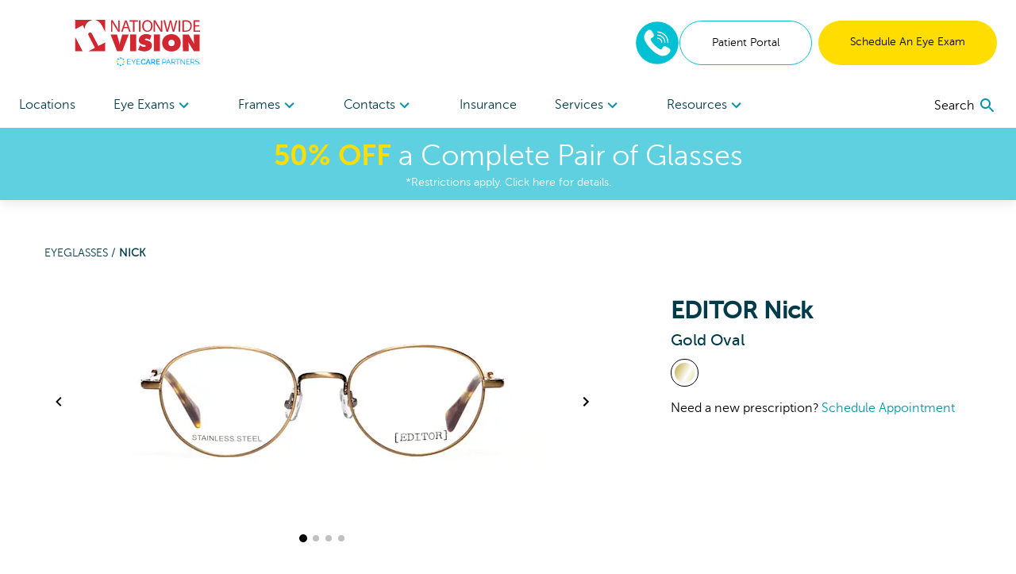

--- FILE ---
content_type: text/html; charset=utf-8
request_url: https://www.nationwidevision.com/shop/products/nick-gold-113-101692625
body_size: 95409
content:
<!DOCTYPE html><html lang="en"><head><link rel="preconnect" href="https://dev.visualwebsiteoptimizer.com"/><script type="text/javascript" id="vwoCode">
              window._vwo_code || (function () {
                var account_id = 918035,
                    version = 2.1,
                    settings_tolerance = 2000,
                    hide_element = 'body',
                    hide_element_style = 'opacity:0 !important;filter:alpha(opacity=0) !important;background:none !important;transition:none !important;',
                    f = false, w = window, d = document, v = d.querySelector('#vwoCode'), cK = '_vwo_' + account_id + '_settings', cc = {};
                try {
                  var c = JSON.parse(localStorage.getItem('_vwo_' + account_id + '_config'));
                  cc = c && typeof c === 'object' ? c : {};
                } catch (e) {}
                var stT = cc.stT === 'session' ? w.sessionStorage : w.localStorage;
                var code = {
                  nonce: v && v.nonce,
                  use_existing_jquery: function() {
                    return typeof use_existing_jquery !== 'undefined' ? use_existing_jquery : undefined;
                  },
                  settings_tolerance: function() {
                    return cc.sT || settings_tolerance;
                  },
                  hide_element_style: function() {
                    return '{' + (cc.hES || hide_element_style) + '}';
                  },
                  hide_element: function() {
                    if (performance.getEntriesByName('first-contentful-paint')[0]) {
                      return '';
                    }
                    return typeof cc.hE === 'string' ? cc.hE : hide_element;
                  },
                  getVersion: function() {
                    return version;
                  },
                  finish: function(e) {
                    if (!f) {
                      f = true;
                      var t = d.getElementById('_vis_opt_path_hides');
                      if (t) t.parentNode.removeChild(t);
                      if (e) {
                        (new Image).src = 'https://dev.visualwebsiteoptimizer.com/ee.gif?a=' + account_id + e;
                      }
                    }
                  },
                  finished: function() {
                    return f;
                  },
                  addScript: function(e) {
                    var t = d.createElement('script');
                    t.type = 'text/javascript';
                    if (e.src) {
                      t.src = e.src;
                    } else {
                      t.text = e.text;
                    }
                    v && t.setAttribute('nonce', v.nonce);
                    d.getElementsByTagName('head')[0].appendChild(t);
                  },
                  load: function(e, t) {
                    var n = this.getSettings(), i = d.createElement('script'), r = this;
                    t = t || {};
                    if (n) {
                      i.textContent = n;
                      d.getElementsByTagName('head')[0].appendChild(i);
                      if (!w.VWO || VWO.caE) {
                        stT.removeItem(cK);
                        r.load(e);
                      }
                    } else {
                      var o = new XMLHttpRequest();
                      o.open('GET', e, true);
                      o.withCredentials = !t.dSC;
                      o.responseType = t.responseType || 'text';
                      o.onload = function() {
                        if (t.onloadCb) {
                          return t.onloadCb(o, e);
                        }
                        if (o.status === 200 || o.status === 304) {
                          w._vwo_code.addScript({ text: o.responseText });
                        } else {
                          w._vwo_code.finish('&e=loading_failure:' + e);
                        }
                      };
                      o.onerror = function() {
                        if (t.onerrorCb) {
                          return t.onerrorCb(e);
                        }
                        w._vwo_code.finish('&e=loading_failure:' + e);
                      };
                      o.send();
                    }
                  },
                  getSettings: function() {
                    try {
                      var e = stT.getItem(cK);
                      if (!e) {
                        return;
                      }
                      e = JSON.parse(e);
                      if (Date.now() > e.e) {
                        stT.removeItem(cK);
                        return;
                      }
                      return e.s;
                    } catch (e) {
                      return;
                    }
                  },
                  init: function() {
                    if (d.URL.indexOf('__vwo_disable__') > -1) return;
                    var e = this.settings_tolerance();
                    w._vwo_settings_timer = setTimeout(function() {
                      w._vwo_code.finish();
                      stT.removeItem(cK);
                    }, e);

                    var t;
                    if (this.hide_element() !== 'body') {
                      t = d.createElement('style');
                      var n = this.hide_element(),
                          i = n ? n + this.hide_element_style() : '',
                          r = d.getElementsByTagName('head')[0];
                      t.setAttribute('id', '_vis_opt_path_hides');
                      v && t.setAttribute('nonce', v.nonce);
                      t.setAttribute('type', 'text/css');
                      if (t.styleSheet) t.styleSheet.cssText = i;
                      else t.appendChild(d.createTextNode(i));
                      r.appendChild(t);
                    } else {
                      t = d.getElementsByTagName('head')[0];
                      var i = d.createElement('div');
                      i.style.cssText = 'z-index: 2147483647 !important;position: fixed !important;left: 0 !important;top: 0 !important;width: 100% !important;height: 100% !important;background: white !important;display: block !important;';
                      i.setAttribute('id', '_vis_opt_path_hides');
                      i.classList.add('_vis_hide_layer');
                      t.parentNode.insertBefore(i, t.nextSibling);
                    }
                    var o = window._vis_opt_url || d.URL,
                        s = 'https://dev.visualwebsiteoptimizer.com/j.php?a=' + account_id + '&u=' + encodeURIComponent(o) + '&vn=' + version;
                    if (w.location.search.indexOf('_vwo_xhr') !== -1) {
                      this.addScript({ src: s });
                    } else {
                      this.load(s + '&x=true');
                    }
                  }
                };

                w._vwo_code = code;
                code.init();
              })();
            </script><meta name="viewport" content="width=device-width"/><meta charSet="utf-8"/><script type="application/ld+json">{
    "@context": "https://schema.org/",
    "@type": "Product",
    "image":["//images.ctfassets.net/pyp8qw75m305/1uhVUyWajmpVMZ4F0mK1MV/b4c824a310a4c5c8c2659c38cf7c3303/2w1h6qb4aip965xlb5lqt9tttslcqe09.jpg","//images.ctfassets.net/pyp8qw75m305/4YXB1qFJWrLwIHgI1xUb23/a94399935dc845f90adaf004efc86389/a8j3xk5sxzelew0xpsraw5qhjmyy31nz.jpg","//images.ctfassets.net/pyp8qw75m305/7iHBSmGCT1HWaYkzGFXAYu/e1230913dc55d2f7705caea25ab4bbc5/oz0noq7nbymb0ttgy52ell9fp002tg2v.jpg","//images.ctfassets.net/pyp8qw75m305/4FWG7Sys6EdEroLZM6zgev/51a703ceebc0fe828791899fefc0ee03/t8w8xn8vkzhigr2m8y1ao95e512htx6x.jpg"],
    "description": "Create a bold identity with the  EDITOR Oval Metal Eyeglasses in Gold. Buy online or schedule an appointment at Nationwide Vision.",
    
    "sku": "101692625",
    
    
    
    
  "brand": {
      "@type": "Thing",
      "name": " EDITOR"
    },

    
    
    "color": "Gold",
    "material": "Metal",
    
    
    
    
    
    
    
    "offers": 
  {
    "@type": "Offer",
    "priceCurrency": "USD",
    
    "itemCondition": "https://schema.org/NewCondition",
    "availability": "https://schema.org/InStock",
    "url": "/shop/products/nick-gold-113-101692625",
    
      "seller": {
      "@type": "Organization",
      "name": "Nationwide Vision"
    },
    
    "price": "129"
  }
,
    
    "name": "Nick"
  }</script><link rel="shortcut icon" href="//images.ctfassets.net/pyp8qw75m305/2GKCqWZgFAPdL5KzLTxFhy/a1527a1adfdd1a047cb850331fb90b27/nwv-fav.png?w=48&amp;h=48"/><script>(function(w,d,s,l,i){w[l]=w[l]||[];w[l].push({'gtm.start':
        new Date().getTime(),event:'gtm.js'});var f=d.getElementsByTagName(s)[0],
        j=d.createElement(s),dl=l!='dataLayer'?'&l='+l:'';j.async=true;j.src=
        'https://www.googletagmanager.com/gtm.js?id='+i+dl;f.parentNode.insertBefore(j,f);
        })(window,document,'script','dataLayer','GTM-5NFTQDQ');</script><script type="application/ld+json">{"@context":"https://schema.org","@graph":[{"@type":"Organization","@id":"https://www.nationwidevision.com/#organization","name":"Nationwide Vision","url":"https://www.nationwidevision.com","logo":{"@type":"ImageObject","@id":"https://www.nationwidevision.com/#logo","inLanguage":"en-US","url":"https://images.ctfassets.net/pyp8qw75m305/48CTtok4m8Rgej4bO1VVqK/14dedb2bd28f7eca16e28d487dcfcc33/NWV-ECP-NationwideVision-160x60.svg","contentUrl":"https://images.ctfassets.net/pyp8qw75m305/48CTtok4m8Rgej4bO1VVqK/14dedb2bd28f7eca16e28d487dcfcc33/NWV-ECP-NationwideVision-160x60.svg","width":160,"height":60,"caption":"Nationwide Vision"},"image":{"@id":"https://www.nationwidevision.com/#logo"}},{"@type":"WebSite","@id":"https://www.nationwidevision.com/#website","url":"https://www.nationwidevision.com","name":"Nationwide Vision","description":"Gold Nick Eyeglasses","publisher":{"@id":"https://www.nationwidevision.com/#organization"},"potentialAction":[{"@type":"SearchAction","target":{"@type":"EntryPoint","urlTemplate":"https://www.nationwidevision.com?q={search_term_string}"},"query-input":"required name=search_term_string"}],"inLanguage":"en-US"},{"@type":"WebPage","@id":"https://www.nationwidevision.com/shop/products/nick-gold-113-101692625/#webpage","url":"https://www.nationwidevision.com/shop/products/nick-gold-113-101692625","name":"Gold Nick Eyeglasses","isPartOf":{"@id":"https://www.nationwidevision.com/#website"},"datePublished":"2021-08-27T18:35:07.308Z","dateModified":"2021-08-27T18:35:07.308Z","description":"Create a bold identity with the  EDITOR Oval Metal Eyeglasses in Gold. Buy online or schedule an appointment at Nationwide Vision.","breadcrumb":{"@id":"https://www.nationwidevision.com/shop/products/nick-gold-113-101692625/#breadcrumb"},"inLanguage":"en-US","potentialAction":[{"@type":"ReadAction","target":["https://www.nationwidevision.com/shop/products/nick-gold-113-101692625"]}]},{"@type":"BreadcrumbList","@id":"https://www.nationwidevision.com/shop/products/nick-gold-113-101692625/#breadcrumb","itemListElement":["{\n        \"@type\": \"ListItem\",\n        \"position\": 1,\n        \"name\": \"Home\",\n        \"item\": \"https://www.nationwidevision.com\"\n      },{\n        \"@type\": \"ListItem\",\n        \"position\": 2,\n        \"name\": \"Gold Nick Eyeglasses\"\n      }"]}]}</script><title>Gold Nick Eyeglasses | Nationwide Vision</title><meta name="robots" content="index,follow"/><meta name="googlebot" content="index,follow"/><meta name="description" content="Create a bold identity with the  EDITOR Oval Metal Eyeglasses in Gold. Buy online or schedule an appointment at Nationwide Vision."/><meta property="og:url" content="https://www.nationwidevision.com/shop/products/nick-gold-113-101692625"/><meta property="og:title" content="Gold Nick Eyeglasses | Nationwide Vision"/><meta property="og:description" content="Create a bold identity with the  EDITOR Oval Metal Eyeglasses in Gold. Buy online or schedule an appointment at Nationwide Vision."/><meta property="og:image" content="https://images.ctfassets.net/pyp8qw75m305/1uhVUyWajmpVMZ4F0mK1MV/b4c824a310a4c5c8c2659c38cf7c3303/2w1h6qb4aip965xlb5lqt9tttslcqe09.jpg?fit=fill&amp;f=center&amp;h=630&amp;w=1200"/><meta property="og:image:alt" content="Front View for 101692625-A-with-logo"/><meta property="og:image:width" content="1200"/><meta property="og:image:height" content="630"/><meta property="og:site_name" content="Nationwide Vision"/><link rel="canonical" href="https://www.nationwidevision.com/shop/products/nick-gold-113-101692625"/><meta property="dc:phone_number" content="+14804012709" keyOverride="phonenumber+14804012709"/><meta name="next-head-count" content="20"/><link rel="preload" href="/_next/static/css/620980cfbd0bbe29d1b3.css" as="style"/><link rel="stylesheet" href="/_next/static/css/620980cfbd0bbe29d1b3.css" data-n-g=""/><link rel="preload" href="/_next/static/css/45b23f02c519ac12ae23.css" as="style"/><link rel="stylesheet" href="/_next/static/css/45b23f02c519ac12ae23.css" data-n-p=""/><noscript data-n-css=""></noscript><script defer="" nomodule="" src="/_next/static/chunks/polyfills-a40ef1678bae11e696dba45124eadd70.js"></script><script src="/_next/static/chunks/webpack-59d060ae0cf5fd0071ad.js" defer=""></script><script src="/_next/static/chunks/framework.70e1c20668398c3c709c.js" defer=""></script><script src="/_next/static/chunks/commons.666a41ea42a61463b012.js" defer=""></script><script src="/_next/static/chunks/dc24c83e7598fd8211ce8ad65f4e5bde897b56cf.54acb9f25b1f18398120.js" defer=""></script><script src="/_next/static/chunks/main-2095c32c24b6d38da9f5.js" defer=""></script><script src="/_next/static/chunks/3f5360bae07f13a236fcf96a6cef47b76a1a7c44.bec41da1574930d36caf.js" defer=""></script><script src="/_next/static/chunks/0d77648ecd30652b36029d380003bee5ec936a24.81f902e55d4be4e40716.js" defer=""></script><script src="/_next/static/chunks/pages/_app-d6c3516fa6074bf599bd.js" defer=""></script><script src="/_next/static/chunks/6bc8ba1bc7c08a3bb5345e434fe73fdab5735b98.2c418069f32dda136ee1.js" defer=""></script><script src="/_next/static/chunks/48670957af43f7bc496a8ab5ecf1debd145823a8.f9354f63e4642c3cb0cf.js" defer=""></script><script src="/_next/static/chunks/0378a383fb930363381ea2d9a5c6af427db6a513.81d119e5574d1aef8883.js" defer=""></script><script src="/_next/static/chunks/pages/shop/products/%5Bproduct%5D-41007cf1cca452849f41.js" defer=""></script><script src="/_next/static/iwGx5patkfjOBTdQvqmE7/_buildManifest.js" defer=""></script><script src="/_next/static/iwGx5patkfjOBTdQvqmE7/_ssgManifest.js" defer=""></script></head><body><div id="__next"><noscript><iframe title="gtm noscript" src="https://www.googletagmanager.com/ns.html?id=GTM-5NFTQDQ" height="0" width="0" style="display:none;visibility:hidden"></iframe></noscript><header class="w-screen fixed bg-white z-20 transition-all ease-out duration-300 flex-none" style="box-shadow:0px 4px 14px rgba(100, 100, 100, 0.15);top:0;z-index:50"><div class="max:container max-w-screen-max"><div class="flex justify-between items-center px-4 lg:px-6 py-6 lg:pb-0"><div class=""></div><div class="flex-auto cursor-pointer"><a aria-label="home" href="/"><picture><img src="//images.ctfassets.net/pyp8qw75m305/48CTtok4m8Rgej4bO1VVqK/14dedb2bd28f7eca16e28d487dcfcc33/NWV-ECP-NationwideVision-160x60.svg?h=60" alt="Nationwide Vision eye care centers" class="sm:max-w-300 max-w-200 max-h-40 sm:max-h-60"/></picture></a></div><div class="hidden lg:flex gap-2"><div class="flex justify-center items-center"><div class="inline-block"><a href="tel:8442120029" rel="noreferrer"><img src="/images/Phone-2.svg" alt="phone icon" width="56" height="56" class="mx-auto"/></a></div></div><a href="https://nationwidevision.vision360plusportal.com/patient/login?website=true" target="_blank" class="inline-block text-center w-full md:w-auto md:min-w-cta px-6 xl:px-10 py-4 text-sm  rounded-full border border-teal text-teal-fontcolor mr-2" rel="noopener">Patient Portal</a><a target="" class="inline-block text-center w-full md:w-auto md:min-w-cta px-6 xl:px-10 py-4 text-sm  rounded-full bg-highlight text-black " href="/locations">Schedule An Eye Exam</a></div><div class="lg:hidden sm:flex gap-2 mr-2"><div class="flex justify-center items-center"><div class="inline-block"><a href="tel:8442120029" rel="noreferrer"><img src="/images/Phone-2.svg" alt="phone icon" width="40" height="40" class="mx-auto"/></a></div></div></div><button role="menu" aria-label="open navigation menu" class="lg:hidden self-center"><svg class="MuiSvgIcon-root MuiSvgIcon-fontSizeLarge" focusable="false" viewBox="0 0 24 24" aria-hidden="true"><path d="M3 18h18v-2H3v2zm0-5h18v-2H3v2zm0-7v2h18V6H3z"></path></svg></button></div><nav role="navigation" class="hidden lg:flex justify-between px-6 mt-5"><div class="w-3/4 flex flex-row justify-between"><a target="" class="flex-none py-4 text-secondary " href="/locations">Locations </a><div role="menuitem" tabindex="0" class="flex-none mr-2 relative cursor-pointer "><div role="button" tabindex="0" class="py-4 text-secondary">Eye Exams<div class="inline-block transition transform duration-300 text-tertiary-actual rotate-90"><svg class="MuiSvgIcon-root" focusable="false" viewBox="0 0 24 24" aria-hidden="true"><path d="M10 6L8.59 7.41 13.17 12l-4.58 4.59L10 18l6-6z"></path></svg></div></div><div class="absolute -ml-8 -mt-2 bg-white p-6 w-56" style="display:none" hidden=""><div><a target="" class="block mb-6 last:mb-0" href="/eye-care-services/eye-exam">Comprehensive Eye Exams</a><a target="" class="block mb-6 last:mb-0" href="/eye-care-services/kids-eye-exam">Kids&#x27; Eye Exams</a><a target="" class="block mb-6 last:mb-0" href="/contacts">Contact Lens Exams</a><a target="" class="block mb-6 last:mb-0" href="/eye-care-services/remote-eye-exam">In-Office Remote Eye Exams</a><a target="" class="block mb-6 last:mb-0" href="/eye-care-services/diabetes">Diabetic Eye Exams</a></div></div></div><div role="menuitem" tabindex="0" class="flex-none mr-2 relative cursor-pointer "><div role="button" tabindex="0" class="py-4 text-secondary">Frames<div class="inline-block transition transform duration-300 text-tertiary-actual rotate-90"><svg class="MuiSvgIcon-root" focusable="false" viewBox="0 0 24 24" aria-hidden="true"><path d="M10 6L8.59 7.41 13.17 12l-4.58 4.59L10 18l6-6z"></path></svg></div></div><div class="absolute -ml-8 -mt-2 bg-white p-6 w-56" style="display:none" hidden=""><div><a target="" class="block mb-6 last:mb-0" href="/shop/eyeglasses">All Frames</a><a target="" class="block mb-6 last:mb-0" href="/shop/eyeglasses/womens">Women&#x27;s Frames</a><a target="" class="block mb-6 last:mb-0" href="/shop/eyeglasses/mens">Men&#x27;s Frames</a><a target="" class="block mb-6 last:mb-0" href="/shop/eyeglasses/kids">Kid&#x27;s Frames</a><a target="" class="block mb-6 last:mb-0" href="/shop/sunglasses">Sunglasses</a><a target="" class="block mb-6 last:mb-0" href="/virtual-try-on">Virtual Try-On</a></div></div></div><div role="menuitem" tabindex="0" class="flex-none mr-2 relative cursor-pointer "><div role="button" tabindex="0" class="py-4 text-secondary">Contacts<div class="inline-block transition transform duration-300 text-tertiary-actual rotate-90"><svg class="MuiSvgIcon-root" focusable="false" viewBox="0 0 24 24" aria-hidden="true"><path d="M10 6L8.59 7.41 13.17 12l-4.58 4.59L10 18l6-6z"></path></svg></div></div><div class="absolute -ml-8 -mt-2 bg-white p-6 w-56" style="display:none" hidden=""><div><a href="https://yourstore.wewillship.com/?account_id=50000" rel="noreferrer" target="_blank" class="block mb-6 last:mb-0">Order Lenses</a><a target="" class="block mb-6 last:mb-0" href="/eye-care-services/specialty-contact-lens-care">Specialty Lenses</a></div></div></div><a target="" class="flex-none py-4 text-secondary " href="/vision-insurance-plans">Insurance</a><div role="menuitem" tabindex="0" class="flex-none mr-2 relative cursor-pointer "><div role="button" tabindex="0" class="py-4 text-secondary">Services<div class="inline-block transition transform duration-300 text-tertiary-actual rotate-90"><svg class="MuiSvgIcon-root" focusable="false" viewBox="0 0 24 24" aria-hidden="true"><path d="M10 6L8.59 7.41 13.17 12l-4.58 4.59L10 18l6-6z"></path></svg></div></div><div class="absolute -ml-8 -mt-2 bg-white p-6 w-56" style="display:none" hidden=""><div><a target="" class="block mb-6 last:mb-0" href="/lasik">LASIK</a><a target="" class="block mb-6 last:mb-0" href="/eye-care-services/glaucoma">Glaucoma</a><a target="" class="block mb-6 last:mb-0" href="/eye-care-services/cataracts">Cataracts</a><a target="" class="block mb-6 last:mb-0" href="/eye-care-services/dry-eye">Dry Eye</a><a target="" class="block mb-6 last:mb-0" href="/eye-care-services/diabetic-retinopathy">Diabetic Retinopathy</a><a target="" class="block mb-6 last:mb-0" href="/eye-care-services/pterygium">Pterygium</a><a target="" class="block mb-6 last:mb-0" href="/eye-care-services/macular-degeneration">Macular Degeneration</a><a target="" class="block mb-6 last:mb-0" href="/eye-care-resources/what-is-vision-therapy">Vision Therapy</a><a target="" class="block mb-6 last:mb-0" href="/eye-care-services/ocular-emergencies">Eye Emergencies</a><a target="" class="block mb-6 last:mb-0" href="/eye-care-services/sports-vision-training">Sports Vision</a></div></div></div><div role="menuitem" tabindex="0" class="flex-none mr-2 relative cursor-pointer "><div role="button" tabindex="0" class="py-4 text-secondary">Resources<div class="inline-block transition transform duration-300 text-tertiary-actual rotate-90"><svg class="MuiSvgIcon-root" focusable="false" viewBox="0 0 24 24" aria-hidden="true"><path d="M10 6L8.59 7.41 13.17 12l-4.58 4.59L10 18l6-6z"></path></svg></div></div><div class="absolute -ml-8 -mt-2 bg-white p-6 w-56" style="display:none" hidden=""><div><a target="" class="block mb-6 last:mb-0" href="/our-doctors/optometrists">Meet The Doctors</a><a target="" class="block mb-6 last:mb-0" href="/eye-care-resources">Eye Care Resources</a><a target="" class="block mb-6 last:mb-0" href="/special-offers">Special Offers</a><a target="" class="block mb-6 last:mb-0" href="/billing-inquiry">Billing Inquiry</a><a target="" class="block mb-6 last:mb-0" href="/eyewear-protection-plan">Eyewear Protection Plan</a><a target="" class="block mb-6 last:mb-0" href="/refund-policy">Refund Policy</a></div></div></div></div><div class="w-1/4 flex justify-end items-center"></div></nav></div><a href="/special-offers"><div class="bg-secondary text-white px-2 py-3 true"><div class="text-center text-2xl md:text-4xl bold-highlight leading-tight styles_richtext_anchor__1ZSI3 styles_richtext_bullet_points__3bOrw styles_richtext_ordered_lists__3IdxI styles_richtext_blockquote__2WGVu styles_richtext_ruler__VLE_h styles_richtext_header__32pqU styles_center_richtext_content__3VGED"><p><b>50% OFF</b> a Complete Pair of Glasses</p></div><p class="text-center text-sm ">*Restrictions apply. Click here for details.</p></div></a></header><div class="max:container max-w-screen-max font-body" style="margin-top:160px;flex:1 0 auto"><div class="flex flex-col flex-1 min-h-full"><div class="flex flex-col"><div><div class="p-4 mb-10"><div class="text-sm md:ml-10 mt-4 md:mt-10 text-primary-actual"><a class="uppercase" href="/shop/eyeglasses">Eyeglasses<!-- --> / </a><span class="font-bold uppercase">Nick</span></div><div class="mt-4 flex flex-col md:flex-row flex-wrap"><div class="w-full md:w-3/5 md:ml-4"><div class="flex flex-col items-center"><div class="flex items-center"><button class="hidden lg:block"><svg class="MuiSvgIcon-root" focusable="false" viewBox="0 0 24 24" aria-hidden="true"><path d="M15.41 7.41L14 6l-6 6 6 6 1.41-1.41L10.83 12z"></path></svg></button><div class="sm:w-pdpImage"><div class="carousel-root" tabindex="0"><div class="carousel carousel-slider" style="width:"><button type="button" aria-label="previous slide / item" class="control-arrow control-prev control-disabled"></button><div class="slider-wrapper axis-horizontal"><ul class="slider animated" style="-webkit-transform:translate3d(0,0,0);-moz-transform:translate3d(0,0,0);-ms-transform:translate3d(0,0,0);-o-transform:translate3d(0,0,0);transform:translate3d(0,0,0);-ms-transform:translate3d(0,0,0);-webkit-transition-duration:350ms;-moz-transition-duration:350ms;-ms-transition-duration:350ms;-o-transition-duration:350ms;transition-duration:350ms;-ms-transition-duration:350ms"><li class="slide selected"><picture><source srcSet="//images.ctfassets.net/pyp8qw75m305/1uhVUyWajmpVMZ4F0mK1MV/b4c824a310a4c5c8c2659c38cf7c3303/2w1h6qb4aip965xlb5lqt9tttslcqe09.jpg?w=640&amp;fm=webp 1x , //images.ctfassets.net/pyp8qw75m305/1uhVUyWajmpVMZ4F0mK1MV/b4c824a310a4c5c8c2659c38cf7c3303/2w1h6qb4aip965xlb5lqt9tttslcqe09.jpg?w=1280&amp;fm=webp 2x " type="image/webp"/><img src="//images.ctfassets.net/pyp8qw75m305/1uhVUyWajmpVMZ4F0mK1MV/b4c824a310a4c5c8c2659c38cf7c3303/2w1h6qb4aip965xlb5lqt9tttslcqe09.jpg?w=640" srcSet="//images.ctfassets.net/pyp8qw75m305/1uhVUyWajmpVMZ4F0mK1MV/b4c824a310a4c5c8c2659c38cf7c3303/2w1h6qb4aip965xlb5lqt9tttslcqe09.jpg?w=640 1x , //images.ctfassets.net/pyp8qw75m305/1uhVUyWajmpVMZ4F0mK1MV/b4c824a310a4c5c8c2659c38cf7c3303/2w1h6qb4aip965xlb5lqt9tttslcqe09.jpg?w=1280 2x " style="width:640px;height:320px" alt="Front View for 101692625-A-with-logo"/></picture></li><li class="slide"><picture><source srcSet="//images.ctfassets.net/pyp8qw75m305/4YXB1qFJWrLwIHgI1xUb23/a94399935dc845f90adaf004efc86389/a8j3xk5sxzelew0xpsraw5qhjmyy31nz.jpg?w=640&amp;fm=webp 1x , //images.ctfassets.net/pyp8qw75m305/4YXB1qFJWrLwIHgI1xUb23/a94399935dc845f90adaf004efc86389/a8j3xk5sxzelew0xpsraw5qhjmyy31nz.jpg?w=1280&amp;fm=webp 2x " type="image/webp"/><img src="//images.ctfassets.net/pyp8qw75m305/4YXB1qFJWrLwIHgI1xUb23/a94399935dc845f90adaf004efc86389/a8j3xk5sxzelew0xpsraw5qhjmyy31nz.jpg?w=640" srcSet="//images.ctfassets.net/pyp8qw75m305/4YXB1qFJWrLwIHgI1xUb23/a94399935dc845f90adaf004efc86389/a8j3xk5sxzelew0xpsraw5qhjmyy31nz.jpg?w=640 1x , //images.ctfassets.net/pyp8qw75m305/4YXB1qFJWrLwIHgI1xUb23/a94399935dc845f90adaf004efc86389/a8j3xk5sxzelew0xpsraw5qhjmyy31nz.jpg?w=1280 2x " style="width:640px;height:320px" alt="45 Degree Angle View for 101692625-B"/></picture></li><li class="slide"><picture><source srcSet="//images.ctfassets.net/pyp8qw75m305/7iHBSmGCT1HWaYkzGFXAYu/e1230913dc55d2f7705caea25ab4bbc5/oz0noq7nbymb0ttgy52ell9fp002tg2v.jpg?w=640&amp;fm=webp 1x , //images.ctfassets.net/pyp8qw75m305/7iHBSmGCT1HWaYkzGFXAYu/e1230913dc55d2f7705caea25ab4bbc5/oz0noq7nbymb0ttgy52ell9fp002tg2v.jpg?w=1280&amp;fm=webp 2x " type="image/webp"/><img src="//images.ctfassets.net/pyp8qw75m305/7iHBSmGCT1HWaYkzGFXAYu/e1230913dc55d2f7705caea25ab4bbc5/oz0noq7nbymb0ttgy52ell9fp002tg2v.jpg?w=640" srcSet="//images.ctfassets.net/pyp8qw75m305/7iHBSmGCT1HWaYkzGFXAYu/e1230913dc55d2f7705caea25ab4bbc5/oz0noq7nbymb0ttgy52ell9fp002tg2v.jpg?w=640 1x , //images.ctfassets.net/pyp8qw75m305/7iHBSmGCT1HWaYkzGFXAYu/e1230913dc55d2f7705caea25ab4bbc5/oz0noq7nbymb0ttgy52ell9fp002tg2v.jpg?w=1280 2x " style="width:640px;height:320px" alt="Side View for 101692625-C"/></picture></li><li class="slide"><picture><source srcSet="//images.ctfassets.net/pyp8qw75m305/4FWG7Sys6EdEroLZM6zgev/51a703ceebc0fe828791899fefc0ee03/t8w8xn8vkzhigr2m8y1ao95e512htx6x.jpg?w=640&amp;fm=webp 1x , //images.ctfassets.net/pyp8qw75m305/4FWG7Sys6EdEroLZM6zgev/51a703ceebc0fe828791899fefc0ee03/t8w8xn8vkzhigr2m8y1ao95e512htx6x.jpg?w=1280&amp;fm=webp 2x " type="image/webp"/><img src="//images.ctfassets.net/pyp8qw75m305/4FWG7Sys6EdEroLZM6zgev/51a703ceebc0fe828791899fefc0ee03/t8w8xn8vkzhigr2m8y1ao95e512htx6x.jpg?w=640" srcSet="//images.ctfassets.net/pyp8qw75m305/4FWG7Sys6EdEroLZM6zgev/51a703ceebc0fe828791899fefc0ee03/t8w8xn8vkzhigr2m8y1ao95e512htx6x.jpg?w=640 1x , //images.ctfassets.net/pyp8qw75m305/4FWG7Sys6EdEroLZM6zgev/51a703ceebc0fe828791899fefc0ee03/t8w8xn8vkzhigr2m8y1ao95e512htx6x.jpg?w=1280 2x " style="width:640px;height:320px" alt="Back View for 101692625-D"/></picture></li></ul></div><button type="button" aria-label="next slide / item" class="control-arrow control-next control-disabled"></button></div></div></div><button class="hidden lg:block"><svg class="MuiSvgIcon-root" focusable="false" viewBox="0 0 24 24" aria-hidden="true"><path d="M10 6L8.59 7.41 13.17 12l-4.58 4.59L10 18l6-6z"></path></svg></button></div><div><button class="rounded-full h-2 w-2 mx-1 transform bg-black scale-125"></button><button class="rounded-full h-2 w-2 mx-1 transform bg-black opacity-25"></button><button class="rounded-full h-2 w-2 mx-1 transform bg-black opacity-25"></button><button class="rounded-full h-2 w-2 mx-1 transform bg-black opacity-25"></button></div></div></div><div class="md:ml-16 mt-6 flex-1" style="min-width:275px"><div class="flex flex-col-reverse md:flex-col"><div><h3 class="font-semibold text-2xl md:text-3xl"> EDITOR Nick<span class="block font-normal text-base md:text-xl">Gold Oval</span></h3></div><ul class="mb-8 md:mb-0 md:mt-2 flex flex-wrap justify-center md:justify-start" aria-label="color options"><li aria-label="view Gold frames" class="list-none"><a class="rounded-full inline-block p-1 mr-1 border-black border" aria-label="View Gold frames" href="/shop/products/nick-gold-113-101692625"><img src="/images/colors/Gold.svg" alt="Gold"/></a></li></ul></div><div class="hidden md:block mt-2">Need a new prescription?<!-- --> <a class="text-tertiary-actual" href="/locations">Schedule Appointment</a></div></div></div></div></div></div><div class="flex flex-col"><summary class="flex flex-row justify-between items-center font-bold cursor-pointer p-4"><div class="flex justify-between items-center md:px-4 border-b border-gray-400 w-full"><h2 class="font-heading text-primary-actual font-bold text-xl">About  EDITOR Nick</h2><svg xmlns="http://www.w3.org/2000/svg" width="10" height="10" viewBox="0 0 160 160"><rect class="transition duration-500 ease-in-out transform rotate-90" x="70" width="20" height="160"></rect><rect y="70" width="160" height="20"></rect></svg></div></summary><div><div class="p-4 mb-10"><div class="lg:px-4 leading-10">Try on the Nick at your local Nationwide Vision location.
  These gold designer eyeglasses from  EDITOR are perfect for focusing at work or relaxing at home.
  Made from metal, these eyeglasses feature a  design and can help you see clearly with prescription lenses.
  At Nationwide Vision, we can build a complete pair of  EDITOR Nick just for you, with custom lenses designed for your vision needs.</div></div></div></div><div class="flex flex-col"><summary class="flex flex-row justify-between items-center font-bold cursor-pointer p-4"><div class="flex justify-between items-center md:px-4 border-b border-gray-400 w-full"><h2 class="font-heading text-primary-actual font-bold text-xl">Nick Details</h2><svg xmlns="http://www.w3.org/2000/svg" width="10" height="10" viewBox="0 0 160 160"><rect class="transition duration-500 ease-in-out transform rotate-90" x="70" width="20" height="160"></rect><rect y="70" width="160" height="20"></rect></svg></div></summary><div><div class="p-4 mb-10"><div class="flex flex-col md:flex-row md:px-4"><div class="w-full md:w-1/2 mt-5"><h3 class="text-lg font-bold border-b-3 border-secondary inline-block">Specifications</h3><div class="flex flex-col mt-4 leading-10"><div>Color: <!-- -->Gold</div><div>Rim Style: <!-- -->Full Frame</div><div>Shape: <!-- -->Oval</div><div>Material: <!-- -->Metal</div><div>Lens Type: <!-- -->Clear</div><div>Available as Progressive/Bifocal:<!-- --> <!-- -->Yes</div></div></div><div class="w-full md:w-1/2 mt-5 leading-10"><h3 class="text-lg font-bold border-b-3 border-secondary inline-block">Frame Size</h3><div class="flex flex-col mt-4"><div>Bridge: <!-- -->19<!-- --> mm</div><div>Lens Width: <!-- -->48<!-- --> mm</div><div>Lens Height: <!-- -->40<!-- --> mm</div></div></div></div></div></div></div><div class="mx-4 mb-16"><h2 class="font-heading text-primary-actual md:text-xl">Face Shape Recommendations for <!-- --> EDITOR Nick</h2><ul aria-label="face shape recommendations list" class="flex flex-wrap mt-4 md:mt-16"><li class="mr-6 md:mr-24 text-center flex flex-col justify-between" aria-label="Diamond face shape"><img src="/images/shapes/diamond.svg" alt="Diamond" class="mb-4 flex-auto h-10 md:h-auto"/>Diamond</li><li class="mr-6 md:mr-24 text-center flex flex-col justify-between" aria-label="Pear face shape"><img src="/images/shapes/pear.svg" alt="Pear" class="mb-4 flex-auto h-10 md:h-auto"/>Pear</li><li class="mr-6 md:mr-24 text-center flex flex-col justify-between" aria-label="Oval face shape"><img src="/images/shapes/oval.svg" alt="Oval" class="mb-4 flex-auto h-10 md:h-auto"/>Oval</li><li class="mr-6 md:mr-24 text-center flex flex-col justify-between" aria-label="Square face shape"><img src="/images/shapes/square.svg" alt="Square" class="mb-4 flex-auto h-10 md:h-auto"/>Square</li></ul></div><div class="mx-4 mb-16"><h2 class="font-heading text-primary-actual text-xl md:text-4xl">Similar Men&#x27;s Eyeglasses To  EDITOR Nick</h2><ul class="list-none flex flex-col md:flex-row mt-6"><li class="p-2 md:w-1/3"><a role="link" tabindex="0" aria-label="CO (5515) DEMO" href="/shop/products/co-5515-demo-gold-1018-101660075"><div class="shadow-card p-4"><picture><source srcSet="//images.ctfassets.net/pyp8qw75m305/3l5gymWUJvjuiRVALWI4wf/3ad9f53de273a469d072effd4f49411e/s6i34k2sf4876f9ibz79y1qcdji1i683.jpg?w=320&amp;fm=webp 1x , //images.ctfassets.net/pyp8qw75m305/3l5gymWUJvjuiRVALWI4wf/3ad9f53de273a469d072effd4f49411e/s6i34k2sf4876f9ibz79y1qcdji1i683.jpg?w=640&amp;fm=webp 2x " type="image/webp"/><img src="//images.ctfassets.net/pyp8qw75m305/3l5gymWUJvjuiRVALWI4wf/3ad9f53de273a469d072effd4f49411e/s6i34k2sf4876f9ibz79y1qcdji1i683.jpg?w=320" srcSet="//images.ctfassets.net/pyp8qw75m305/3l5gymWUJvjuiRVALWI4wf/3ad9f53de273a469d072effd4f49411e/s6i34k2sf4876f9ibz79y1qcdji1i683.jpg?w=320 1x , //images.ctfassets.net/pyp8qw75m305/3l5gymWUJvjuiRVALWI4wf/3ad9f53de273a469d072effd4f49411e/s6i34k2sf4876f9ibz79y1qcdji1i683.jpg?w=640 2x " alt="CO (5515) DEMO" style="width:320px;height:160px" class="mx-auto"/></picture><div class="flex justify-between items-end mt-4"><div class="flex flex-col"><span class="font-bold">Silhouette</span><span class="opacity-50">CO (5515) DEMO</span></div></div></div></a></li><li class="p-2 md:w-1/3"><a role="link" tabindex="0" aria-label="MC4500" href="/shop/products/mc4500-gold-1005-101709391"><div class="shadow-card p-4"><picture><source srcSet="//images.ctfassets.net/pyp8qw75m305/1o5rHGeITkiR0MhGfnHp0M/8b300c12849c75ed07f53dbd5a097fd2/xgl6y99435yz0jpay6u33895n61ycse7.jpg?w=320&amp;fm=webp 1x , //images.ctfassets.net/pyp8qw75m305/1o5rHGeITkiR0MhGfnHp0M/8b300c12849c75ed07f53dbd5a097fd2/xgl6y99435yz0jpay6u33895n61ycse7.jpg?w=640&amp;fm=webp 2x " type="image/webp"/><img src="//images.ctfassets.net/pyp8qw75m305/1o5rHGeITkiR0MhGfnHp0M/8b300c12849c75ed07f53dbd5a097fd2/xgl6y99435yz0jpay6u33895n61ycse7.jpg?w=320" srcSet="//images.ctfassets.net/pyp8qw75m305/1o5rHGeITkiR0MhGfnHp0M/8b300c12849c75ed07f53dbd5a097fd2/xgl6y99435yz0jpay6u33895n61ycse7.jpg?w=320 1x , //images.ctfassets.net/pyp8qw75m305/1o5rHGeITkiR0MhGfnHp0M/8b300c12849c75ed07f53dbd5a097fd2/xgl6y99435yz0jpay6u33895n61ycse7.jpg?w=640 2x " alt="MC4500" style="width:320px;height:160px" class="mx-auto"/></picture><div class="flex justify-between items-end mt-4"><div class="flex flex-col"><span class="font-bold">McALLISTER</span><span class="opacity-50">MC4500</span></div></div></div></a></li></ul></div></div></div><div><div><footer class="bg-muted mt-10 px-10 pt-10 pb-16 lg:pt-16 lg:pb-10 text-primary-actual font-extralight flex-none"><div class="lg:w-3/4 mx-auto"><div class="grid grid-cols-2 md:grid-cols-4 gap-10"><div class="grid grid-col-1 gap-10"><div><h4 class="font-bold mb-2 uppercase"><b>Locations</b></h4><ul><li class="mb-2 "><a target="" class="" href="/locations">Find an Office</a></li><li class="mb-2 "><a target="" class="" href="/our-locations/all-locations">All Locations</a></li></ul></div><div><h4 class="font-bold mb-2 uppercase"><b>About</b></h4><ul><li class="mb-2 "><a target="" class="" href="/about-us">About Us</a></li><li class="mb-2 "><a target="" class="" href="/contact-us">Contact Us</a></li><li class="mb-2 "><a target="" class="" href="/careers">Careers</a></li></ul></div></div><div><h4 class="font-bold mb-2 uppercase"><b>Frames</b></h4><ul><li class="mb-2"><a target="" class="" href="/shop/eyeglasses">Frames</a></li><li class="mb-2"><a href="https://yourstore.wewillship.com/?account_id=50000" rel="noreferrer" target="_blank" class="">Contact Lenses</a></li><li class="mb-2"><a target="" class="" href="/special-offers">Special Offers</a></li></ul></div><div><h4 class="font-bold mb-2 uppercase"><b>Resources</b></h4><ul><li class="mb-2"><a target="" class="" href="/our-doctors/optometrists">Meet The Doctors</a></li><li class="mb-2"><a target="" class="" href="/eye-care-resources">Eye Health Resources</a></li><li class="mb-2"><a target="" class="" href="/special-offers">Special Offers</a></li><li class="mb-2"><a target="" class="" href="/about-us/medical-and-patient-forms">New Patients</a></li><li class="mb-2"><a target="" class="" href="/billing-inquiry">Billing Inquiry</a></li><li class="mb-2"><a target="" class="" href="/eyewear-protection-plan">Eyewear Protection Plan</a></li><li class="mb-2"><a target="" class="" href="/refund-policy">Refund Policy</a></li></ul></div><div><h4 class="font-bold mb-2 uppercase"><b>Privacy</b></h4><ul><li class="mb-2"><a target="" class="" href="/privacy-policy">Privacy Policy</a></li><li class="mb-2"><a target="" class="" href="/no-surprise-act">No Surprise Act</a></li><li class="mb-2"><a href="https://assets.ctfassets.net/pyp8qw75m305/kZBm7gBxRtS6O3b4UcRjg/21fc408d3689d6f998e2410f9376eb4b/NWV-Notice_of_Privacy_Practice_2024.pdf" rel="noreferrer" target="_blank" class="">Notice of Privacy Practice</a></li><li class="mb-2"><a target="" class="" href="/terms-and-conditions">Terms and Conditions</a></li></ul></div></div><div class="flex flex-col md:flex-row space-y-6 md:space-y-0 justify-between items-center mx-auto mt-5"><div class="flex gap-4 "><a href="https://www.facebook.com/NationwideVisionCenters" target="_blank" rel="noreferrer" class="large-icon"><svg class="MuiSvgIcon-root" focusable="false" viewBox="0 0 24 24" aria-hidden="true"><path d="M5 3h14a2 2 0 0 1 2 2v14a2 2 0 0 1-2 2H5a2 2 0 0 1-2-2V5a2 2 0 0 1 2-2m13 2h-2.5A3.5 3.5 0 0 0 12 8.5V11h-2v3h2v7h3v-7h3v-3h-3V9a1 1 0 0 1 1-1h2V5z"></path></svg></a><a href="https://www.instagram.com/nationwidevision/?hl=en" target="_blank" rel="noreferrer" class="large-icon"><svg class="MuiSvgIcon-root" focusable="false" viewBox="0 0 24 24" aria-hidden="true"><path d="M7.8 2h8.4C19.4 2 22 4.6 22 7.8v8.4a5.8 5.8 0 0 1-5.8 5.8H7.8C4.6 22 2 19.4 2 16.2V7.8A5.8 5.8 0 0 1 7.8 2m-.2 2A3.6 3.6 0 0 0 4 7.6v8.8C4 18.39 5.61 20 7.6 20h8.8a3.6 3.6 0 0 0 3.6-3.6V7.6C20 5.61 18.39 4 16.4 4H7.6m9.65 1.5a1.25 1.25 0 0 1 1.25 1.25A1.25 1.25 0 0 1 17.25 8 1.25 1.25 0 0 1 16 6.75a1.25 1.25 0 0 1 1.25-1.25M12 7a5 5 0 0 1 5 5 5 5 0 0 1-5 5 5 5 0 0 1-5-5 5 5 0 0 1 5-5m0 2a3 3 0 0 0-3 3 3 3 0 0 0 3 3 3 3 0 0 0 3-3 3 3 0 0 0-3-3z"></path></svg></a><a href="https://www.youtube.com/user/nationwidevision" target="_blank" rel="noreferrer" class="large-icon"><svg class="MuiSvgIcon-root" focusable="false" viewBox="0 0 24 24" aria-hidden="true"><path d="M10 15l5.19-3L10 9v6m11.56-7.83c.13.47.22 1.1.28 1.9.07.8.1 1.49.1 2.09L22 12c0 2.19-.16 3.8-.44 4.83-.25.9-.83 1.48-1.73 1.73-.47.13-1.33.22-2.65.28-1.3.07-2.49.1-3.59.1L12 19c-4.19 0-6.8-.16-7.83-.44-.9-.25-1.48-.83-1.73-1.73-.13-.47-.22-1.1-.28-1.9-.07-.8-.1-1.49-.1-2.09L2 12c0-2.19.16-3.8.44-4.83.25-.9.83-1.48 1.73-1.73.47-.13 1.33-.22 2.65-.28 1.3-.07 2.49-.1 3.59-.1L12 5c4.19 0 6.8.16 7.83.44.9.25 1.48.83 1.73 1.73z"></path></svg></a><a href="https://www.linkedin.com/company/nationwide-vision/" target="_blank" rel="noreferrer" class="large-icon"><svg class="MuiSvgIcon-root" focusable="false" viewBox="0 0 24 24" aria-hidden="true"><path d="M19 3a2 2 0 0 1 2 2v14a2 2 0 0 1-2 2H5a2 2 0 0 1-2-2V5a2 2 0 0 1 2-2h14m-.5 15.5v-5.3a3.26 3.26 0 0 0-3.26-3.26c-.85 0-1.84.52-2.32 1.3v-1.11h-2.79v8.37h2.79v-4.93c0-.77.62-1.4 1.39-1.4a1.4 1.4 0 0 1 1.4 1.4v4.93h2.79M6.88 8.56a1.68 1.68 0 0 0 1.68-1.68c0-.93-.75-1.69-1.68-1.69a1.69 1.69 0 0 0-1.69 1.69c0 .93.76 1.68 1.69 1.68m1.39 9.94v-8.37H5.5v8.37h2.77z"></path></svg></a></div><div class="text-sm styles_richtext_anchor__1ZSI3 styles_richtext_bullet_points__3bOrw styles_richtext_ordered_lists__3IdxI styles_richtext_blockquote__2WGVu styles_richtext_ruler__VLE_h styles_richtext_header__32pqU styles_center_richtext_content__3VGED"><p>*All exams performed by Doctors of Nationwide Optometry.</p><p>Copyright © 2025 EyeCare Partners<i>®</i>, LLC. All rights reserved.</p></div></div></div></footer></div></div><script>(function(C,O,R,D,I,A,L){
          C.CordialObject=I,C[I]=C[I]||function(){(C[I].q=C[I].q||[]).push(arguments)};
          C[I].l=1*new Date,C[I].q=[],A=O.createElement(R);
          L=O.getElementsByTagName(R)[0],A.async=1,A.src=D,L.parentNode.insertBefore(A,L);
        })(window, document, 'script', '//d.p.nationwidevision.com/track.v2.js', 'crdl');
        crdl('connect', 'nationwide-vision', { 
            trackUrl: "//se.p.nationwidevision.com" ,
            connectUrl: "//d.p.nationwidevision.com" ,
            cookieDomain: "p.nationwidevision.com",
            cookieLife: 365
        });</script><script>(function(d){var s = d.createElement("script");s.setAttribute("data-account", "cAaFh0uGdu");s.setAttribute("src", "https://cdn.userway.org/widget.js");(d.body || d.head).appendChild(s);})(document)</script><noscript>Please ensure Javascript is enabled for purposes of<a href="https://userway.org">website accessibility</a></noscript></div><script id="__NEXT_DATA__" type="application/json">{"props":{"pageProps":{"preview":false,"siteData":{"siteName":"Nationwide Vision","topNav":{"id":"Nationwide Vision","searchEnabled":true,"links":[{"metadata":{"tags":[],"concepts":[]},"sys":{"space":{"sys":{"type":"Link","linkType":"Space","id":"pyp8qw75m305"}},"id":"20NSfJH3hUjqvIbKcW7UVS","type":"Entry","createdAt":"2021-08-06T14:05:00.815Z","updatedAt":"2024-04-26T21:56:37.438Z","environment":{"sys":{"id":"master","type":"Link","linkType":"Environment"}},"publishedVersion":16,"revision":13,"contentType":{"sys":{"type":"Link","linkType":"ContentType","id":"navLink"}},"locale":"en-US"},"fields":{"slug":"locations","text":"Locations ","openInNewTab":false}},{"metadata":{"tags":[],"concepts":[]},"sys":{"space":{"sys":{"type":"Link","linkType":"Space","id":"pyp8qw75m305"}},"id":"26Stph0iZsKm7zYfoH1RVV","type":"Entry","createdAt":"2025-02-12T09:50:29.322Z","updatedAt":"2025-02-12T09:50:37.907Z","environment":{"sys":{"id":"master","type":"Link","linkType":"Environment"}},"publishedVersion":7,"revision":2,"contentType":{"sys":{"type":"Link","linkType":"ContentType","id":"navSubNav"}},"locale":"en-US"},"fields":{"id":"NWV SubNav Header - Eye Exams","links":[{"metadata":{"tags":[],"concepts":[]},"sys":{"space":{"sys":{"type":"Link","linkType":"Space","id":"pyp8qw75m305"}},"id":"5nl1ChaEKgBM9RhIy5Vz0w","type":"Entry","createdAt":"2024-03-14T14:19:01.229Z","updatedAt":"2025-02-11T06:04:02.876Z","environment":{"sys":{"id":"master","type":"Link","linkType":"Environment"}},"publishedVersion":8,"revision":3,"contentType":{"sys":{"type":"Link","linkType":"ContentType","id":"navLink"}},"locale":"en-US"},"fields":{"slug":"eye-care-services/eye-exam","text":"Comprehensive Eye Exams","openInNewTab":false}},{"metadata":{"tags":[],"concepts":[]},"sys":{"space":{"sys":{"type":"Link","linkType":"Space","id":"pyp8qw75m305"}},"id":"01CyQ7xhmnjPWyEgnsQ4k9","type":"Entry","createdAt":"2021-08-11T20:58:01.597Z","updatedAt":"2025-02-11T06:04:11.319Z","environment":{"sys":{"id":"master","type":"Link","linkType":"Environment"}},"publishedVersion":10,"revision":4,"contentType":{"sys":{"type":"Link","linkType":"ContentType","id":"navLink"}},"locale":"en-US"},"fields":{"slug":"eye-care-services/kids-eye-exam","text":"Kids' Eye Exams","openInNewTab":false}},{"metadata":{"tags":[],"concepts":[]},"sys":{"space":{"sys":{"type":"Link","linkType":"Space","id":"pyp8qw75m305"}},"id":"1F34rsoUPEGemtoCLfwMQS","type":"Entry","createdAt":"2025-02-12T09:48:54.073Z","updatedAt":"2025-02-12T09:48:54.073Z","environment":{"sys":{"id":"master","type":"Link","linkType":"Environment"}},"publishedVersion":3,"revision":1,"contentType":{"sys":{"type":"Link","linkType":"ContentType","id":"navLink"}},"locale":"en-US"},"fields":{"slug":"/contacts","text":"Contact Lens Exams"}},{"metadata":{"tags":[],"concepts":[]},"sys":{"space":{"sys":{"type":"Link","linkType":"Space","id":"pyp8qw75m305"}},"id":"2EA0KOVJS7xLT97P6m81Mx","type":"Entry","createdAt":"2023-05-26T13:18:35.202Z","updatedAt":"2024-04-26T21:56:38.408Z","environment":{"sys":{"id":"master","type":"Link","linkType":"Environment"}},"publishedVersion":13,"revision":5,"contentType":{"sys":{"type":"Link","linkType":"ContentType","id":"navLink"}},"locale":"en-US"},"fields":{"slug":"eye-care-services/remote-eye-exam","text":"In-Office Remote Eye Exams","openInNewTab":false}},{"metadata":{"tags":[],"concepts":[]},"sys":{"space":{"sys":{"type":"Link","linkType":"Space","id":"pyp8qw75m305"}},"id":"6AdIuEZiqK35iyjvrOQGvZ","type":"Entry","createdAt":"2022-07-25T20:30:39.555Z","updatedAt":"2024-04-05T19:48:42.692Z","environment":{"sys":{"id":"master","type":"Link","linkType":"Environment"}},"publishedVersion":5,"revision":2,"contentType":{"sys":{"type":"Link","linkType":"ContentType","id":"navLink"}},"locale":"en-US"},"fields":{"slug":"eye-care-services/diabetes","text":"Diabetic Eye Exams","openInNewTab":false}}],"text":"Eye Exams"}},{"metadata":{"tags":[],"concepts":[]},"sys":{"space":{"sys":{"type":"Link","linkType":"Space","id":"pyp8qw75m305"}},"id":"5oc5U6G32X6j6fhA2RJ7WP","type":"Entry","createdAt":"2021-09-24T22:12:44.612Z","updatedAt":"2025-02-12T09:50:52.593Z","environment":{"sys":{"id":"master","type":"Link","linkType":"Environment"}},"publishedVersion":18,"revision":8,"contentType":{"sys":{"type":"Link","linkType":"ContentType","id":"navSubNav"}},"locale":"en-US"},"fields":{"id":"NWV Frames","links":[{"metadata":{"tags":[],"concepts":[]},"sys":{"space":{"sys":{"type":"Link","linkType":"Space","id":"pyp8qw75m305"}},"id":"y76IIH7LYzcl16ktcUJAY","type":"Entry","createdAt":"2021-08-19T21:37:39.522Z","updatedAt":"2024-04-26T21:56:38.215Z","environment":{"sys":{"id":"master","type":"Link","linkType":"Environment"}},"publishedVersion":12,"revision":9,"contentType":{"sys":{"type":"Link","linkType":"ContentType","id":"navLink"}},"locale":"en-US"},"fields":{"slug":"shop/eyeglasses","text":"All Frames"}},{"metadata":{"tags":[],"concepts":[]},"sys":{"space":{"sys":{"type":"Link","linkType":"Space","id":"pyp8qw75m305"}},"id":"7MsrwfvHKM0D3nn1sXCplc","type":"Entry","createdAt":"2021-08-19T21:38:00.205Z","updatedAt":"2024-04-26T21:56:37.901Z","environment":{"sys":{"id":"master","type":"Link","linkType":"Environment"}},"publishedVersion":11,"revision":9,"contentType":{"sys":{"type":"Link","linkType":"ContentType","id":"navLink"}},"locale":"en-US"},"fields":{"slug":"shop/eyeglasses/womens","text":"Women's Frames"}},{"metadata":{"tags":[],"concepts":[]},"sys":{"space":{"sys":{"type":"Link","linkType":"Space","id":"pyp8qw75m305"}},"id":"5VyUlhmaCY7OOEjA2C1Wqj","type":"Entry","createdAt":"2021-08-19T21:38:18.320Z","updatedAt":"2024-04-26T21:56:38.111Z","environment":{"sys":{"id":"master","type":"Link","linkType":"Environment"}},"publishedVersion":11,"revision":9,"contentType":{"sys":{"type":"Link","linkType":"ContentType","id":"navLink"}},"locale":"en-US"},"fields":{"slug":"shop/eyeglasses/mens","text":"Men's Frames"}},{"metadata":{"tags":[],"concepts":[]},"sys":{"space":{"sys":{"type":"Link","linkType":"Space","id":"pyp8qw75m305"}},"id":"5JDBUes25p2X8cYK1iKfrl","type":"Entry","createdAt":"2021-08-19T21:38:41.929Z","updatedAt":"2024-04-26T21:56:38.124Z","environment":{"sys":{"id":"master","type":"Link","linkType":"Environment"}},"publishedVersion":12,"revision":9,"contentType":{"sys":{"type":"Link","linkType":"ContentType","id":"navLink"}},"locale":"en-US"},"fields":{"slug":"shop/eyeglasses/kids","text":"Kid's Frames"}},{"metadata":{"tags":[],"concepts":[]},"sys":{"space":{"sys":{"type":"Link","linkType":"Space","id":"pyp8qw75m305"}},"id":"3lzxBmJyhLpIJNES8U3Mi5","type":"Entry","createdAt":"2021-08-19T21:39:06.489Z","updatedAt":"2024-04-26T21:56:38.139Z","environment":{"sys":{"id":"master","type":"Link","linkType":"Environment"}},"publishedVersion":10,"revision":8,"contentType":{"sys":{"type":"Link","linkType":"ContentType","id":"navLink"}},"locale":"en-US"},"fields":{"slug":"shop/sunglasses","text":"Sunglasses"}},{"metadata":{"tags":[],"concepts":[]},"sys":{"space":{"sys":{"type":"Link","linkType":"Space","id":"pyp8qw75m305"}},"id":"2yrl4VZYTsporhwNZ4dK2d","type":"Entry","createdAt":"2022-12-09T15:41:10.226Z","updatedAt":"2024-04-26T21:56:38.200Z","environment":{"sys":{"id":"master","type":"Link","linkType":"Environment"}},"publishedVersion":4,"revision":2,"contentType":{"sys":{"type":"Link","linkType":"ContentType","id":"navLink"}},"locale":"en-US"},"fields":{"slug":"virtual-try-on","text":"Virtual Try-On","openInNewTab":false}}],"text":"Frames"}},{"metadata":{"tags":[],"concepts":[]},"sys":{"space":{"sys":{"type":"Link","linkType":"Space","id":"pyp8qw75m305"}},"id":"4I19g3zWySeZcIkJokegFd","type":"Entry","createdAt":"2024-01-15T14:09:49.200Z","updatedAt":"2025-02-12T09:43:23.330Z","environment":{"sys":{"id":"master","type":"Link","linkType":"Environment"}},"publishedVersion":18,"revision":7,"contentType":{"sys":{"type":"Link","linkType":"ContentType","id":"navSubNav"}},"locale":"en-US"},"fields":{"id":"Contacts | NWV","links":[{"metadata":{"tags":[],"concepts":[]},"sys":{"space":{"sys":{"type":"Link","linkType":"Space","id":"pyp8qw75m305"}},"id":"6CG5mvpIkxo4YUKoHNHLT2","type":"Entry","createdAt":"2021-09-24T22:12:27.437Z","updatedAt":"2024-08-23T14:24:27.041Z","environment":{"sys":{"id":"master","type":"Link","linkType":"Environment"}},"publishedVersion":8,"revision":4,"contentType":{"sys":{"type":"Link","linkType":"ContentType","id":"navLink"}},"locale":"en-US"},"fields":{"slug":"https://yourstore.wewillship.com/?account_id=50000","text":"Order Lenses","openInNewTab":true}},{"metadata":{"tags":[],"concepts":[]},"sys":{"space":{"sys":{"type":"Link","linkType":"Space","id":"pyp8qw75m305"}},"id":"1XLdnVtQSynxwUiVEUxJaz","type":"Entry","createdAt":"2024-01-15T14:07:13.844Z","updatedAt":"2024-04-26T21:56:38.256Z","environment":{"sys":{"id":"master","type":"Link","linkType":"Environment"}},"publishedVersion":5,"revision":2,"contentType":{"sys":{"type":"Link","linkType":"ContentType","id":"navLink"}},"locale":"en-US"},"fields":{"slug":"eye-care-services/specialty-contact-lens-care","text":"Specialty Lenses"}}],"text":"Contacts"}},{"metadata":{"tags":[],"concepts":[]},"sys":{"space":{"sys":{"type":"Link","linkType":"Space","id":"pyp8qw75m305"}},"id":"2aWbrTYt8whrgjpI3BUTmK","type":"Entry","createdAt":"2021-09-14T18:59:09.598Z","updatedAt":"2025-02-12T09:45:52.825Z","environment":{"sys":{"id":"master","type":"Link","linkType":"Environment"}},"publishedVersion":8,"revision":4,"contentType":{"sys":{"type":"Link","linkType":"ContentType","id":"navLink"}},"locale":"en-US"},"fields":{"slug":"vision-insurance-plans","text":"Insurance"}},{"metadata":{"tags":[],"concepts":[]},"sys":{"space":{"sys":{"type":"Link","linkType":"Space","id":"pyp8qw75m305"}},"id":"7qomjsqtnSM7TkJXA4JD7w","type":"Entry","createdAt":"2025-02-12T09:56:53.523Z","updatedAt":"2025-12-19T22:05:19.511Z","environment":{"sys":{"id":"master","type":"Link","linkType":"Environment"}},"publishedVersion":12,"revision":2,"contentType":{"sys":{"type":"Link","linkType":"ContentType","id":"navSubNav"}},"locale":"en-US"},"fields":{"id":"NWV- SubNav Header - Services","links":[{"metadata":{"tags":[],"concepts":[]},"sys":{"space":{"sys":{"type":"Link","linkType":"Space","id":"pyp8qw75m305"}},"id":"2HpK1CWVLfZt9gnkEJ5nI4","type":"Entry","createdAt":"2025-02-12T09:53:13.612Z","updatedAt":"2025-06-20T19:22:55.700Z","environment":{"sys":{"id":"master","type":"Link","linkType":"Environment"}},"publishedVersion":5,"revision":2,"contentType":{"sys":{"type":"Link","linkType":"ContentType","id":"navLink"}},"locale":"en-US"},"fields":{"slug":"/lasik","text":"LASIK","openInNewTab":false}},{"metadata":{"tags":[],"concepts":[]},"sys":{"space":{"sys":{"type":"Link","linkType":"Space","id":"pyp8qw75m305"}},"id":"6tEKi6BsnhzJejlu1vuxN","type":"Entry","createdAt":"2025-02-11T06:15:25.252Z","updatedAt":"2025-02-11T06:15:25.252Z","environment":{"sys":{"id":"master","type":"Link","linkType":"Environment"}},"publishedVersion":3,"revision":1,"contentType":{"sys":{"type":"Link","linkType":"ContentType","id":"navLink"}},"locale":"en-US"},"fields":{"slug":"/eye-care-services/glaucoma","text":"Glaucoma"}},{"metadata":{"tags":[],"concepts":[]},"sys":{"space":{"sys":{"type":"Link","linkType":"Space","id":"pyp8qw75m305"}},"id":"2oY1q5P3quZC6cb4MoeSE1","type":"Entry","createdAt":"2021-08-11T16:23:24.388Z","updatedAt":"2025-02-11T08:40:15.679Z","environment":{"sys":{"id":"master","type":"Link","linkType":"Environment"}},"publishedVersion":6,"revision":3,"contentType":{"sys":{"type":"Link","linkType":"ContentType","id":"navLink"}},"locale":"en-US"},"fields":{"slug":"eye-care-services/cataracts","text":"Cataracts","openInNewTab":false}},{"metadata":{"tags":[],"concepts":[]},"sys":{"space":{"sys":{"type":"Link","linkType":"Space","id":"pyp8qw75m305"}},"id":"7fIoQnRYUMqsajhxpYt8DH","type":"Entry","createdAt":"2021-08-11T16:24:03.355Z","updatedAt":"2025-02-11T08:40:22.037Z","environment":{"sys":{"id":"master","type":"Link","linkType":"Environment"}},"publishedVersion":6,"revision":3,"contentType":{"sys":{"type":"Link","linkType":"ContentType","id":"navLink"}},"locale":"en-US"},"fields":{"slug":"eye-care-services/dry-eye","text":"Dry Eye","openInNewTab":false}},{"metadata":{"tags":[],"concepts":[]},"sys":{"space":{"sys":{"type":"Link","linkType":"Space","id":"pyp8qw75m305"}},"id":"1lP7gXhjYHWROmOTJ90Vh2","type":"Entry","createdAt":"2021-08-11T15:53:57.747Z","updatedAt":"2025-02-11T08:40:30.994Z","environment":{"sys":{"id":"master","type":"Link","linkType":"Environment"}},"publishedVersion":6,"revision":3,"contentType":{"sys":{"type":"Link","linkType":"ContentType","id":"navLink"}},"locale":"en-US"},"fields":{"slug":"eye-care-services/diabetic-retinopathy","text":"Diabetic Retinopathy","openInNewTab":false}},{"metadata":{"tags":[],"concepts":[]},"sys":{"space":{"sys":{"type":"Link","linkType":"Space","id":"pyp8qw75m305"}},"id":"481OxsqYjTjHboeHGgI8e8","type":"Entry","createdAt":"2025-02-11T06:17:56.884Z","updatedAt":"2025-02-11T06:17:56.884Z","environment":{"sys":{"id":"master","type":"Link","linkType":"Environment"}},"publishedVersion":3,"revision":1,"contentType":{"sys":{"type":"Link","linkType":"ContentType","id":"navLink"}},"locale":"en-US"},"fields":{"slug":"/eye-care-services/pterygium","text":"Pterygium"}},{"metadata":{"tags":[],"concepts":[]},"sys":{"space":{"sys":{"type":"Link","linkType":"Space","id":"pyp8qw75m305"}},"id":"2ijs0fCu7YpxInCkFRzw0X","type":"Entry","createdAt":"2025-02-11T06:19:11.591Z","updatedAt":"2025-02-11T06:19:11.591Z","environment":{"sys":{"id":"master","type":"Link","linkType":"Environment"}},"publishedVersion":3,"revision":1,"contentType":{"sys":{"type":"Link","linkType":"ContentType","id":"navLink"}},"locale":"en-US"},"fields":{"slug":"eye-care-services/macular-degeneration","text":"Macular Degeneration"}},{"metadata":{"tags":[],"concepts":[]},"sys":{"space":{"sys":{"type":"Link","linkType":"Space","id":"pyp8qw75m305"}},"id":"6sZbfq4l7iknrBxcfeifon","type":"Entry","createdAt":"2025-02-12T09:56:36.481Z","updatedAt":"2025-02-12T09:56:36.481Z","environment":{"sys":{"id":"master","type":"Link","linkType":"Environment"}},"publishedVersion":3,"revision":1,"contentType":{"sys":{"type":"Link","linkType":"ContentType","id":"navLink"}},"locale":"en-US"},"fields":{"slug":"eye-care-resources/what-is-vision-therapy","text":"Vision Therapy"}},{"metadata":{"tags":[],"concepts":[]},"sys":{"space":{"sys":{"type":"Link","linkType":"Space","id":"pyp8qw75m305"}},"id":"1iUuHOD7OVyjYhyfgt8Vx7","type":"Entry","createdAt":"2025-02-11T06:20:40.298Z","updatedAt":"2025-02-11T06:20:40.298Z","environment":{"sys":{"id":"master","type":"Link","linkType":"Environment"}},"publishedVersion":3,"revision":1,"contentType":{"sys":{"type":"Link","linkType":"ContentType","id":"navLink"}},"locale":"en-US"},"fields":{"slug":"eye-care-services/ocular-emergencies","text":"Eye Emergencies"}},{"metadata":{"tags":[],"concepts":[]},"sys":{"space":{"sys":{"type":"Link","linkType":"Space","id":"pyp8qw75m305"}},"id":"4bviqJXxLrfKWi1HyDpxBB","type":"Entry","createdAt":"2025-12-19T22:05:09.518Z","updatedAt":"2025-12-19T22:05:09.518Z","environment":{"sys":{"id":"master","type":"Link","linkType":"Environment"}},"publishedVersion":2,"revision":1,"contentType":{"sys":{"type":"Link","linkType":"ContentType","id":"navLink"}},"locale":"en-US"},"fields":{"slug":"eye-care-services/sports-vision-training","text":"Sports Vision"}}],"text":"Services"}},{"metadata":{"tags":[],"concepts":[]},"sys":{"space":{"sys":{"type":"Link","linkType":"Space","id":"pyp8qw75m305"}},"id":"mIM0dBICInigPflkqX4mw","type":"Entry","createdAt":"2023-11-20T15:20:10.093Z","updatedAt":"2025-06-27T13:06:13.960Z","environment":{"sys":{"id":"master","type":"Link","linkType":"Environment"}},"publishedVersion":28,"revision":8,"contentType":{"sys":{"type":"Link","linkType":"ContentType","id":"navSubNav"}},"locale":"en-US"},"fields":{"id":"Resources | Nationwide Vision","links":[{"metadata":{"tags":[],"concepts":[]},"sys":{"space":{"sys":{"type":"Link","linkType":"Space","id":"pyp8qw75m305"}},"id":"54PDUCzwEe6nS1jWXfw72e","type":"Entry","createdAt":"2023-06-19T20:05:16.642Z","updatedAt":"2025-06-03T15:23:08.463Z","environment":{"sys":{"id":"master","type":"Link","linkType":"Environment"}},"publishedVersion":12,"revision":4,"contentType":{"sys":{"type":"Link","linkType":"ContentType","id":"navLink"}},"locale":"en-US"},"fields":{"slug":"our-doctors/optometrists","text":"Meet The Doctors","openInNewTab":false}},{"metadata":{"tags":[],"concepts":[]},"sys":{"space":{"sys":{"type":"Link","linkType":"Space","id":"pyp8qw75m305"}},"id":"7AA35ji1HtxS99ykIFNDYC","type":"Entry","createdAt":"2023-11-20T15:32:42.943Z","updatedAt":"2023-11-20T15:32:42.943Z","environment":{"sys":{"id":"master","type":"Link","linkType":"Environment"}},"publishedVersion":3,"revision":1,"contentType":{"sys":{"type":"Link","linkType":"ContentType","id":"navLink"}},"locale":"en-US"},"fields":{"slug":"eye-care-resources","text":"Eye Care Resources","openInNewTab":false}},{"metadata":{"tags":[],"concepts":[]},"sys":{"space":{"sys":{"type":"Link","linkType":"Space","id":"pyp8qw75m305"}},"id":"71FAYV80SsWS8IZTisrDVB","type":"Entry","createdAt":"2024-02-29T22:35:56.658Z","updatedAt":"2024-04-26T21:56:37.532Z","environment":{"sys":{"id":"master","type":"Link","linkType":"Environment"}},"publishedVersion":4,"revision":2,"contentType":{"sys":{"type":"Link","linkType":"ContentType","id":"navLink"}},"locale":"en-US"},"fields":{"slug":"/special-offers","text":"Special Offers"}},{"metadata":{"tags":[],"concepts":[]},"sys":{"space":{"sys":{"type":"Link","linkType":"Space","id":"pyp8qw75m305"}},"id":"xAiwYJZoJ217DVT74Cih5","type":"Entry","createdAt":"2022-07-11T12:05:56.858Z","updatedAt":"2025-02-20T08:48:05.247Z","environment":{"sys":{"id":"master","type":"Link","linkType":"Environment"}},"publishedVersion":4,"revision":3,"contentType":{"sys":{"type":"Link","linkType":"ContentType","id":"navLink"}},"locale":"en-US"},"fields":{"slug":"billing-inquiry","text":"Billing Inquiry","openInNewTab":false}},{"metadata":{"tags":[],"concepts":[]},"sys":{"space":{"sys":{"type":"Link","linkType":"Space","id":"pyp8qw75m305"}},"id":"2MWVMv1vaGXE7Y2YjdXYFQ","type":"Entry","createdAt":"2023-12-04T14:31:38.900Z","updatedAt":"2023-12-04T14:31:38.900Z","environment":{"sys":{"id":"master","type":"Link","linkType":"Environment"}},"publishedVersion":4,"revision":1,"contentType":{"sys":{"type":"Link","linkType":"ContentType","id":"navLink"}},"locale":"en-US"},"fields":{"slug":"eyewear-protection-plan","text":"Eyewear Protection Plan","openInNewTab":false}},{"metadata":{"tags":[],"concepts":[]},"sys":{"space":{"sys":{"type":"Link","linkType":"Space","id":"pyp8qw75m305"}},"id":"m4ggBy8ThsG3KCSJCW91R","type":"Entry","createdAt":"2024-07-03T17:25:43.891Z","updatedAt":"2024-07-25T07:00:04.464Z","environment":{"sys":{"id":"master","type":"Link","linkType":"Environment"}},"publishedVersion":5,"revision":2,"contentType":{"sys":{"type":"Link","linkType":"ContentType","id":"navLink"}},"locale":"en-US"},"fields":{"slug":"refund-policy","text":"Refund Policy"}}],"text":"Resources"}}],"ctas":[{"metadata":{"tags":[],"concepts":[]},"sys":{"space":{"sys":{"type":"Link","linkType":"Space","id":"pyp8qw75m305"}},"id":"1DjP6Sp2iT1qrGVFRgPUyk","type":"Entry","createdAt":"2024-06-24T16:37:59.297Z","updatedAt":"2025-06-27T13:08:33.845Z","environment":{"sys":{"id":"master","type":"Link","linkType":"Environment"}},"publishedVersion":13,"revision":3,"contentType":{"sys":{"type":"Link","linkType":"ContentType","id":"fragmentCta"}},"locale":"en-US"},"fields":{"title":"Patient Portal (legacy) | Nationwide Vision","text":"Patient Portal","slug":"https://nationwidevision.vision360plusportal.com/patient/login?website=true","colorScheme":"OutlinedTeal","openInNewTab":true}},{"metadata":{"tags":[],"concepts":[]},"sys":{"space":{"sys":{"type":"Link","linkType":"Space","id":"pyp8qw75m305"}},"id":"7yQNdcuGujNQBPxfeyN7EN","type":"Entry","createdAt":"2021-07-30T21:36:32.193Z","updatedAt":"2025-02-19T14:36:00.578Z","environment":{"sys":{"id":"master","type":"Link","linkType":"Environment"}},"publishedVersion":33,"revision":20,"contentType":{"sys":{"type":"Link","linkType":"ContentType","id":"fragmentCta"}},"locale":"en-US"},"fields":{"title":"Schedule Your Eye Exam: /locations","text":"Schedule An Eye Exam","slug":"/locations","colorScheme":"Primary","openInNewTab":false}}],"phoneNumberIcon":"2025","phoneNumbers":[{"metadata":{"tags":[],"concepts":[]},"sys":{"space":{"sys":{"type":"Link","linkType":"Space","id":"pyp8qw75m305"}},"id":"3Yr41YqUFBzFWjOZCFNXxZ","type":"Entry","createdAt":"2025-05-08T13:54:56.321Z","updatedAt":"2025-05-08T13:54:56.321Z","environment":{"sys":{"id":"master","type":"Link","linkType":"Environment"}},"publishedVersion":2,"revision":1,"contentType":{"sys":{"type":"Link","linkType":"ContentType","id":"fragmentPhoneNumber"}},"locale":"en-US"},"fields":{"number":"8442120029","type":"Phone"}}],"belowHeaderBanner":{"metadata":{"tags":[],"concepts":[]},"sys":{"space":{"sys":{"type":"Link","linkType":"Space","id":"pyp8qw75m305"}},"id":"q7FNT0m4KVYTQXKx7qFLt","type":"Entry","createdAt":"2025-06-27T10:47:11.757Z","updatedAt":"2026-01-01T11:00:12.150Z","environment":{"sys":{"id":"master","type":"Link","linkType":"Environment"}},"publishedVersion":16,"revision":5,"contentType":{"sys":{"type":"Link","linkType":"ContentType","id":"fragmentBelowHeaderBanner"}},"locale":"en-US"},"fields":{"id":"2025 Below Header Banner","bannerText":{"nodeType":"document","data":{},"content":[{"nodeType":"paragraph","data":{},"content":[{"nodeType":"text","value":"50% OFF","marks":[{"type":"bold"}],"data":{}},{"nodeType":"text","value":" a Complete Pair of Glasses","marks":[],"data":{}}]}]},"disclaimer":"*Restrictions apply. Click here for details.","colorScheme":"Secondary","openInNewTab":true}}},"footerNav":{"id":"Nationwide Vision","footerType":"Column","links":[{"metadata":{"tags":[],"concepts":[]},"sys":{"space":{"sys":{"type":"Link","linkType":"Space","id":"pyp8qw75m305"}},"id":"1JuIwQ7I54cir2DTlYJKVw","type":"Entry","createdAt":"2025-02-11T06:31:37.146Z","updatedAt":"2025-02-12T09:20:42.430Z","environment":{"sys":{"id":"master","type":"Link","linkType":"Environment"}},"publishedVersion":9,"revision":2,"contentType":{"sys":{"type":"Link","linkType":"ContentType","id":"navSubNav"}},"locale":"en-US"},"fields":{"id":"DFD - Subnav Footer - Locations","links":[{"metadata":{"tags":[],"concepts":[]},"sys":{"space":{"sys":{"type":"Link","linkType":"Space","id":"pyp8qw75m305"}},"id":"1eupqCvkOxmFrCVP9o7RAT","type":"Entry","createdAt":"2025-02-11T06:31:25.967Z","updatedAt":"2025-02-11T06:31:25.967Z","environment":{"sys":{"id":"master","type":"Link","linkType":"Environment"}},"publishedVersion":3,"revision":1,"contentType":{"sys":{"type":"Link","linkType":"ContentType","id":"navLink"}},"locale":"en-US"},"fields":{"slug":"/locations","text":"Find an Office"}},{"metadata":{"tags":[],"concepts":[]},"sys":{"space":{"sys":{"type":"Link","linkType":"Space","id":"pyp8qw75m305"}},"id":"4Fi52brAgWoav4aPCpu2N2","type":"Entry","createdAt":"2022-08-15T16:29:04.066Z","updatedAt":"2024-04-26T21:56:38.518Z","environment":{"sys":{"id":"master","type":"Link","linkType":"Environment"}},"publishedVersion":4,"revision":2,"contentType":{"sys":{"type":"Link","linkType":"ContentType","id":"navLink"}},"locale":"en-US"},"fields":{"slug":"our-locations/all-locations","text":"All Locations","openInNewTab":false}}],"text":"Locations"}},{"metadata":{"tags":[],"concepts":[]},"sys":{"space":{"sys":{"type":"Link","linkType":"Space","id":"pyp8qw75m305"}},"id":"1rLgyp0MnRRTIXkPAERUNf","type":"Entry","createdAt":"2025-02-11T06:36:28.350Z","updatedAt":"2025-02-12T09:20:54.910Z","environment":{"sys":{"id":"master","type":"Link","linkType":"Environment"}},"publishedVersion":10,"revision":2,"contentType":{"sys":{"type":"Link","linkType":"ContentType","id":"navSubNav"}},"locale":"en-US"},"fields":{"id":"DFD - SubNav Footer - About","links":[{"metadata":{"tags":[],"concepts":[]},"sys":{"space":{"sys":{"type":"Link","linkType":"Space","id":"pyp8qw75m305"}},"id":"2G0roy1Wz9xwCJJtCHaLDb","type":"Entry","createdAt":"2025-02-11T06:34:43.286Z","updatedAt":"2025-02-11T06:34:43.286Z","environment":{"sys":{"id":"master","type":"Link","linkType":"Environment"}},"publishedVersion":3,"revision":1,"contentType":{"sys":{"type":"Link","linkType":"ContentType","id":"navLink"}},"locale":"en-US"},"fields":{"slug":"/about-us","text":"About Us"}},{"metadata":{"tags":[],"concepts":[]},"sys":{"space":{"sys":{"type":"Link","linkType":"Space","id":"pyp8qw75m305"}},"id":"2kYP6iTj1cjEuR69GbKYDB","type":"Entry","createdAt":"2025-02-11T06:35:55.593Z","updatedAt":"2025-02-11T06:35:55.593Z","environment":{"sys":{"id":"master","type":"Link","linkType":"Environment"}},"publishedVersion":3,"revision":1,"contentType":{"sys":{"type":"Link","linkType":"ContentType","id":"navLink"}},"locale":"en-US"},"fields":{"slug":"/contact-us","text":"Contact Us"}},{"metadata":{"tags":[],"concepts":[]},"sys":{"space":{"sys":{"type":"Link","linkType":"Space","id":"pyp8qw75m305"}},"id":"5yz1kkacTStTUQ1pLoW95g","type":"Entry","createdAt":"2022-07-11T12:05:54.248Z","updatedAt":"2024-04-26T21:56:37.427Z","environment":{"sys":{"id":"master","type":"Link","linkType":"Environment"}},"publishedVersion":2,"revision":2,"contentType":{"sys":{"type":"Link","linkType":"ContentType","id":"navLink"}},"locale":"en-US"},"fields":{"slug":"careers","text":"Careers","openInNewTab":false}}],"text":"About"}},{"metadata":{"tags":[],"concepts":[]},"sys":{"space":{"sys":{"type":"Link","linkType":"Space","id":"pyp8qw75m305"}},"id":"6Q9KNmbl9RknLJOe1uNZcD","type":"Entry","createdAt":"2025-02-12T10:10:30.088Z","updatedAt":"2025-02-12T10:15:38.706Z","environment":{"sys":{"id":"master","type":"Link","linkType":"Environment"}},"publishedVersion":8,"revision":2,"contentType":{"sys":{"type":"Link","linkType":"ContentType","id":"navSubNav"}},"locale":"en-US"},"fields":{"id":"NWV - SubNav Footer - Shop","links":[{"metadata":{"tags":[],"concepts":[]},"sys":{"space":{"sys":{"type":"Link","linkType":"Space","id":"pyp8qw75m305"}},"id":"4tss6DJ27u3ZZ7eUpMhLrU","type":"Entry","createdAt":"2025-02-11T06:38:17.679Z","updatedAt":"2025-02-11T06:38:17.679Z","environment":{"sys":{"id":"master","type":"Link","linkType":"Environment"}},"publishedVersion":3,"revision":1,"contentType":{"sys":{"type":"Link","linkType":"ContentType","id":"navLink"}},"locale":"en-US"},"fields":{"slug":"shop/eyeglasses","text":"Frames"}},{"metadata":{"tags":[],"concepts":[]},"sys":{"space":{"sys":{"type":"Link","linkType":"Space","id":"pyp8qw75m305"}},"id":"MQUS3fBxWU6S3FEilMyp5","type":"Entry","createdAt":"2021-09-24T22:10:27.333Z","updatedAt":"2021-09-24T22:10:27.333Z","environment":{"sys":{"id":"master","type":"Link","linkType":"Environment"}},"publishedVersion":3,"revision":1,"contentType":{"sys":{"type":"Link","linkType":"ContentType","id":"navLink"}},"locale":"en-US"},"fields":{"slug":"https://yourstore.wewillship.com/?account_id=50000","text":"Contact Lenses","openInNewTab":true}},{"metadata":{"tags":[],"concepts":[]},"sys":{"space":{"sys":{"type":"Link","linkType":"Space","id":"pyp8qw75m305"}},"id":"71FAYV80SsWS8IZTisrDVB","type":"Entry","createdAt":"2024-02-29T22:35:56.658Z","updatedAt":"2024-04-26T21:56:37.532Z","environment":{"sys":{"id":"master","type":"Link","linkType":"Environment"}},"publishedVersion":4,"revision":2,"contentType":{"sys":{"type":"Link","linkType":"ContentType","id":"navLink"}},"locale":"en-US"},"fields":{"slug":"/special-offers","text":"Special Offers"}}],"text":"Frames"}},{"metadata":{"tags":[],"concepts":[]},"sys":{"space":{"sys":{"type":"Link","linkType":"Space","id":"pyp8qw75m305"}},"id":"3TFewlWtwWQiCXHSu3iZp3","type":"Entry","createdAt":"2025-02-12T10:07:58.466Z","updatedAt":"2025-06-27T13:05:36.775Z","environment":{"sys":{"id":"master","type":"Link","linkType":"Environment"}},"publishedVersion":18,"revision":4,"contentType":{"sys":{"type":"Link","linkType":"ContentType","id":"navSubNav"}},"locale":"en-US"},"fields":{"id":"NWV - SubNav Footer - Resources","links":[{"metadata":{"tags":[],"concepts":[]},"sys":{"space":{"sys":{"type":"Link","linkType":"Space","id":"pyp8qw75m305"}},"id":"2XcqJq5I3kieYx6eQZ8r1m","type":"Entry","createdAt":"2025-02-11T08:42:56.297Z","updatedAt":"2025-02-19T14:39:13.839Z","environment":{"sys":{"id":"master","type":"Link","linkType":"Environment"}},"publishedVersion":5,"revision":2,"contentType":{"sys":{"type":"Link","linkType":"ContentType","id":"navLink"}},"locale":"en-US"},"fields":{"slug":"/our-doctors/optometrists","text":"Meet The Doctors"}},{"metadata":{"tags":[],"concepts":[]},"sys":{"space":{"sys":{"type":"Link","linkType":"Space","id":"pyp8qw75m305"}},"id":"6wcB47tCTd9izVt4jwh055","type":"Entry","createdAt":"2025-02-11T06:13:17.067Z","updatedAt":"2025-02-11T06:13:17.067Z","environment":{"sys":{"id":"master","type":"Link","linkType":"Environment"}},"publishedVersion":3,"revision":1,"contentType":{"sys":{"type":"Link","linkType":"ContentType","id":"navLink"}},"locale":"en-US"},"fields":{"slug":"eye-care-resources","text":"Eye Health Resources"}},{"metadata":{"tags":[],"concepts":[]},"sys":{"space":{"sys":{"type":"Link","linkType":"Space","id":"pyp8qw75m305"}},"id":"gg8Gh4ct6YXGhDsoQseNq","type":"Entry","createdAt":"2022-05-23T18:13:26.199Z","updatedAt":"2022-05-23T18:13:26.199Z","environment":{"sys":{"id":"master","type":"Link","linkType":"Environment"}},"publishedVersion":2,"revision":1,"contentType":{"sys":{"type":"Link","linkType":"ContentType","id":"navLink"}},"locale":"en-US"},"fields":{"slug":"special-offers","text":"Special Offers"}},{"metadata":{"tags":[],"concepts":[]},"sys":{"space":{"sys":{"type":"Link","linkType":"Space","id":"pyp8qw75m305"}},"id":"rgsuknd2Fgj0h6OWRvMwB","type":"Entry","createdAt":"2025-02-12T10:12:45.655Z","updatedAt":"2025-02-12T10:12:45.655Z","environment":{"sys":{"id":"master","type":"Link","linkType":"Environment"}},"publishedVersion":3,"revision":1,"contentType":{"sys":{"type":"Link","linkType":"ContentType","id":"navLink"}},"locale":"en-US"},"fields":{"slug":"about-us/medical-and-patient-forms","text":"New Patients"}},{"metadata":{"tags":[],"concepts":[]},"sys":{"space":{"sys":{"type":"Link","linkType":"Space","id":"pyp8qw75m305"}},"id":"xAiwYJZoJ217DVT74Cih5","type":"Entry","createdAt":"2022-07-11T12:05:56.858Z","updatedAt":"2025-02-20T08:48:05.247Z","environment":{"sys":{"id":"master","type":"Link","linkType":"Environment"}},"publishedVersion":4,"revision":3,"contentType":{"sys":{"type":"Link","linkType":"ContentType","id":"navLink"}},"locale":"en-US"},"fields":{"slug":"billing-inquiry","text":"Billing Inquiry","openInNewTab":false}},{"metadata":{"tags":[],"concepts":[]},"sys":{"space":{"sys":{"type":"Link","linkType":"Space","id":"pyp8qw75m305"}},"id":"2MWVMv1vaGXE7Y2YjdXYFQ","type":"Entry","createdAt":"2023-12-04T14:31:38.900Z","updatedAt":"2023-12-04T14:31:38.900Z","environment":{"sys":{"id":"master","type":"Link","linkType":"Environment"}},"publishedVersion":4,"revision":1,"contentType":{"sys":{"type":"Link","linkType":"ContentType","id":"navLink"}},"locale":"en-US"},"fields":{"slug":"eyewear-protection-plan","text":"Eyewear Protection Plan","openInNewTab":false}},{"metadata":{"tags":[],"concepts":[]},"sys":{"space":{"sys":{"type":"Link","linkType":"Space","id":"pyp8qw75m305"}},"id":"m4ggBy8ThsG3KCSJCW91R","type":"Entry","createdAt":"2024-07-03T17:25:43.891Z","updatedAt":"2024-07-25T07:00:04.464Z","environment":{"sys":{"id":"master","type":"Link","linkType":"Environment"}},"publishedVersion":5,"revision":2,"contentType":{"sys":{"type":"Link","linkType":"ContentType","id":"navLink"}},"locale":"en-US"},"fields":{"slug":"refund-policy","text":"Refund Policy"}}],"text":"Resources"}},{"metadata":{"tags":[],"concepts":[]},"sys":{"space":{"sys":{"type":"Link","linkType":"Space","id":"pyp8qw75m305"}},"id":"1qn4OYDiqDVULZpis8MjMp","type":"Entry","createdAt":"2025-02-12T10:15:07.679Z","updatedAt":"2025-02-12T10:15:47.290Z","environment":{"sys":{"id":"master","type":"Link","linkType":"Environment"}},"publishedVersion":7,"revision":2,"contentType":{"sys":{"type":"Link","linkType":"ContentType","id":"navSubNav"}},"locale":"en-US"},"fields":{"id":"NWV - SubNav Footer - Privacy","links":[{"metadata":{"tags":[],"concepts":[]},"sys":{"space":{"sys":{"type":"Link","linkType":"Space","id":"pyp8qw75m305"}},"id":"2UHf06SLQpZ9dernPbG8bO","type":"Entry","createdAt":"2022-09-19T16:24:00.322Z","updatedAt":"2025-02-20T08:48:37.679Z","environment":{"sys":{"id":"master","type":"Link","linkType":"Environment"}},"publishedVersion":6,"revision":3,"contentType":{"sys":{"type":"Link","linkType":"ContentType","id":"navLink"}},"locale":"en-US"},"fields":{"slug":"privacy-policy","text":"Privacy Policy","openInNewTab":false}},{"metadata":{"tags":[],"concepts":[]},"sys":{"space":{"sys":{"type":"Link","linkType":"Space","id":"pyp8qw75m305"}},"id":"1BdHwkTzFJ3130XQeywYzm","type":"Entry","createdAt":"2022-03-01T16:50:44.098Z","updatedAt":"2025-02-20T08:48:17.751Z","environment":{"sys":{"id":"master","type":"Link","linkType":"Environment"}},"publishedVersion":7,"revision":4,"contentType":{"sys":{"type":"Link","linkType":"ContentType","id":"navLink"}},"locale":"en-US"},"fields":{"slug":"no-surprise-act","text":"No Surprise Act","openInNewTab":false}},{"metadata":{"tags":[],"concepts":[]},"sys":{"space":{"sys":{"type":"Link","linkType":"Space","id":"pyp8qw75m305"}},"id":"JTZ9kVsN9EiO05Yaey8Vq","type":"Entry","createdAt":"2024-06-11T14:36:51.370Z","updatedAt":"2024-06-11T14:36:51.370Z","environment":{"sys":{"id":"master","type":"Link","linkType":"Environment"}},"publishedVersion":3,"revision":1,"contentType":{"sys":{"type":"Link","linkType":"ContentType","id":"navLink"}},"locale":"en-US"},"fields":{"slug":"https://assets.ctfassets.net/pyp8qw75m305/kZBm7gBxRtS6O3b4UcRjg/21fc408d3689d6f998e2410f9376eb4b/NWV-Notice_of_Privacy_Practice_2024.pdf","text":"Notice of Privacy Practice","openInNewTab":true}},{"metadata":{"tags":[],"concepts":[]},"sys":{"space":{"sys":{"type":"Link","linkType":"Space","id":"pyp8qw75m305"}},"id":"3vD1hSiGeYcRLtNzng5cNt","type":"Entry","createdAt":"2022-09-19T15:41:22.256Z","updatedAt":"2025-02-20T08:59:47.963Z","environment":{"sys":{"id":"master","type":"Link","linkType":"Environment"}},"publishedVersion":6,"revision":3,"contentType":{"sys":{"type":"Link","linkType":"ContentType","id":"navLink"}},"locale":"en-US"},"fields":{"slug":"terms-and-conditions","text":"Terms and Conditions","openInNewTab":false}}],"text":"Privacy"}}],"footerContent":{"nodeType":"document","data":{},"content":[{"nodeType":"paragraph","data":{},"content":[{"nodeType":"text","value":"*All exams performed by Doctors of Nationwide Optometry.","marks":[],"data":{}}]},{"nodeType":"paragraph","data":{},"content":[{"nodeType":"text","value":"Copyright © 2025 EyeCare Partners","marks":[],"data":{}},{"nodeType":"text","value":"®","marks":[{"type":"italic"}],"data":{}},{"nodeType":"text","value":", LLC. All rights reserved.","marks":[],"data":{}}]}]}},"logo":{"metadata":{"tags":[],"concepts":[]},"sys":{"space":{"sys":{"type":"Link","linkType":"Space","id":"pyp8qw75m305"}},"id":"48CTtok4m8Rgej4bO1VVqK","type":"Asset","createdAt":"2021-07-30T21:28:52.191Z","updatedAt":"2024-01-11T15:17:10.600Z","environment":{"sys":{"id":"master","type":"Link","linkType":"Environment"}},"publishedVersion":33,"revision":9,"locale":"en-US"},"fields":{"title":"Nationwide Vision eye care centers","description":"Nationwide Vision eye care centers","file":{"url":"//images.ctfassets.net/pyp8qw75m305/48CTtok4m8Rgej4bO1VVqK/14dedb2bd28f7eca16e28d487dcfcc33/NWV-ECP-NationwideVision-160x60.svg","details":{"size":10377,"image":{"width":160,"height":60}},"fileName":"NWV-ECP-NationwideVision-160x60.svg","contentType":"image/svg+xml"}}},"favicon":{"metadata":{"tags":[],"concepts":[]},"sys":{"space":{"sys":{"type":"Link","linkType":"Space","id":"pyp8qw75m305"}},"id":"2GKCqWZgFAPdL5KzLTxFhy","type":"Asset","createdAt":"2021-07-30T21:34:07.057Z","updatedAt":"2023-11-04T02:02:37.393Z","environment":{"sys":{"id":"master","type":"Link","linkType":"Environment"}},"publishedVersion":8,"revision":4,"locale":"en-US"},"fields":{"title":"Nationwide Vision Favicon","description":"Nationwide Vision Favicon","file":{"url":"//images.ctfassets.net/pyp8qw75m305/2GKCqWZgFAPdL5KzLTxFhy/a1527a1adfdd1a047cb850331fb90b27/nwv-fav.png","details":{"size":512,"image":{"width":30,"height":30}},"fileName":"nwv-fav.png","contentType":"image/png"}}},"domain":"www.nationwidevision.com","googleTagManagerId":"GTM-5NFTQDQ","freshPaintToken":"e86fb804-2cc9-42f6-8eb4-aa54655bab90","gaMeasurementIdOrUATrackingId":null,"optimizelyProjectId":null,"socialMediaLink":[{"metadata":{"tags":[],"concepts":[]},"sys":{"space":{"sys":{"type":"Link","linkType":"Space","id":"pyp8qw75m305"}},"id":"ZceAcgpEnVs1nIhE9C6VJ","type":"Entry","createdAt":"2021-09-27T13:03:00.459Z","updatedAt":"2021-09-29T14:51:06.663Z","environment":{"sys":{"id":"master","type":"Link","linkType":"Environment"}},"publishedVersion":5,"revision":2,"contentType":{"sys":{"type":"Link","linkType":"ContentType","id":"fragmentSocialMediaLinks"}},"locale":"en-US"},"fields":{"id":"NWV Facebook","socialMediaType":"Facebook","socialMediaUrl":"https://www.facebook.com/NationwideVisionCenters"}},{"metadata":{"tags":[],"concepts":[]},"sys":{"space":{"sys":{"type":"Link","linkType":"Space","id":"pyp8qw75m305"}},"id":"2JgAmAk28FRZsaQN1pJvEq","type":"Entry","createdAt":"2021-09-27T13:03:26.647Z","updatedAt":"2021-09-29T14:51:06.692Z","environment":{"sys":{"id":"master","type":"Link","linkType":"Environment"}},"publishedVersion":6,"revision":3,"contentType":{"sys":{"type":"Link","linkType":"ContentType","id":"fragmentSocialMediaLinks"}},"locale":"en-US"},"fields":{"id":"NWV Instagram","socialMediaType":"Instagram","socialMediaUrl":"https://www.instagram.com/nationwidevision/?hl=en"}},{"metadata":{"tags":[],"concepts":[]},"sys":{"space":{"sys":{"type":"Link","linkType":"Space","id":"pyp8qw75m305"}},"id":"1iwfmfa6CMnWzGnYUnApxX","type":"Entry","createdAt":"2021-09-27T13:05:34.781Z","updatedAt":"2021-09-29T14:51:06.765Z","environment":{"sys":{"id":"master","type":"Link","linkType":"Environment"}},"publishedVersion":5,"revision":2,"contentType":{"sys":{"type":"Link","linkType":"ContentType","id":"fragmentSocialMediaLinks"}},"locale":"en-US"},"fields":{"id":"NWV YouTube","socialMediaType":"YouTube","socialMediaUrl":"https://www.youtube.com/user/nationwidevision"}},{"metadata":{"tags":[],"concepts":[]},"sys":{"space":{"sys":{"type":"Link","linkType":"Space","id":"pyp8qw75m305"}},"id":"6lLs3a8d0dLuMzd29gWIsZ","type":"Entry","createdAt":"2025-06-10T14:08:44.934Z","updatedAt":"2025-06-10T14:08:44.934Z","environment":{"sys":{"id":"master","type":"Link","linkType":"Environment"}},"publishedVersion":4,"revision":1,"contentType":{"sys":{"type":"Link","linkType":"ContentType","id":"fragmentSocialMediaLinks"}},"locale":"en-US"},"fields":{"id":"NWV Linkedin","socialMediaType":"LinkedIn","socialMediaUrl":"https://www.linkedin.com/company/nationwide-vision/"}}],"ecommIds":{"metadata":{"tags":[],"concepts":[]},"sys":{"space":{"sys":{"type":"Link","linkType":"Space","id":"pyp8qw75m305"}},"id":"2BaNxYlZZMhPB25fHzTow8","type":"Entry","createdAt":"2021-09-17T13:37:47.648Z","updatedAt":"2022-06-15T18:28:02.018Z","environment":{"sys":{"id":"master","type":"Link","linkType":"Environment"}},"publishedVersion":7,"revision":4,"contentType":{"sys":{"type":"Link","linkType":"ContentType","id":"ecommIds"}},"locale":"en-US"},"fields":{"searchSpringId":"ys8dob","bigCommerceChannelId":"NW","enableVto":true,"showPricing":false}},"cordialMetaData":{"metadata":{"tags":[],"concepts":[]},"sys":{"space":{"sys":{"type":"Link","linkType":"Space","id":"pyp8qw75m305"}},"id":"48FHeqsLGmRItaL1PdxYqR","type":"Entry","createdAt":"2022-08-26T20:59:59.763Z","updatedAt":"2022-08-26T20:59:59.763Z","environment":{"sys":{"id":"master","type":"Link","linkType":"Environment"}},"publishedVersion":6,"revision":1,"contentType":{"sys":{"type":"Link","linkType":"ContentType","id":"metaCordial"}},"locale":"en-US"},"fields":{"connectID":"nationwide-vision","trackURL":"//se.p.nationwidevision.com","connectURL":"//d.p.nationwidevision.com","cookieDomain":"p.nationwidevision.com"}},"showLocationFilterFeature":null,"profitCenter":null,"metaPhoneNumber":["+14804012709"],"branding":{"primaryColor":"0, 59, 74","secondaryColor":"95, 208, 223","tertiaryColor":"0, 149, 169","highlightColor":"255, 221, 0","mutedColor":"232, 248, 252","neutralColor":"246, 246, 246","primaryTextColor":"255, 255, 255","secondaryTextColor":"0, 59, 74","tertiaryTextColor":"255, 255, 255","highlightTextColor":"0, 59, 74","mutedTextColor":"0, 59, 74","neutralTextColor":"0, 59, 74"},"reviewStatement":null,"subscriptionLightbox":null,"doctorPagesComponentOrder":null,"doctorNameHeadingType":null},"currentSlug":"shop/products/nick-gold-113-101692625","title":"Gold Nick Eyeglasses","product":{"id":113,"name":"Nick","type":"physical","sku":"","description":"\u003cp\u003e[EDITOR] Nick Yes Clear Metal Mens Full Frame Oval Diamond Pear Oval Square\u003c/p\u003e","weight":0,"width":0,"depth":0,"height":0,"price":0,"cost_price":0,"retail_price":0,"sale_price":0,"map_price":0,"tax_class_id":0,"product_tax_code":"","calculated_price":0,"categories":[26],"brand_id":227,"option_set_id":20,"option_set_display":"right","inventory_level":0,"inventory_warning_level":0,"inventory_tracking":"none","reviews_rating_sum":0,"reviews_count":0,"total_sold":0,"fixed_cost_shipping_price":0,"is_free_shipping":false,"is_visible":true,"is_featured":false,"related_products":[-1],"warranty":"","bin_picking_number":"","layout_file":"","upc":"","mpn":"","gtin":"","date_last_imported":null,"search_keywords":"","availability":"available","availability_description":"","gift_wrapping_options_type":"any","gift_wrapping_options_list":[],"sort_order":0,"condition":"New","is_condition_shown":false,"order_quantity_minimum":0,"order_quantity_maximum":0,"page_title":"","meta_keywords":[],"meta_description":"","date_created":"2021-08-30T18:43:22+00:00","date_modified":"2023-08-16T19:55:48+00:00","view_count":0,"preorder_release_date":null,"preorder_message":"","is_preorder_only":false,"is_price_hidden":false,"price_hidden_label":"","custom_url":{"url":"/nick/","is_customized":false},"base_variant_id":null,"open_graph_type":"product","open_graph_title":"","open_graph_description":"","open_graph_use_meta_description":true,"open_graph_use_product_name":true,"open_graph_use_image":true,"variants":[{"id":827,"product_id":113,"sku":"101692625","sku_id":130,"price":129,"calculated_price":129,"sale_price":null,"retail_price":null,"map_price":null,"weight":null,"calculated_weight":0,"width":null,"height":null,"depth":null,"is_free_shipping":false,"fixed_cost_shipping_price":null,"purchasing_disabled":false,"purchasing_disabled_message":"","image_url":"","cost_price":0,"upc":"000448335603","mpn":"","gtin":"","inventory_level":0,"inventory_warning_level":0,"bin_picking_number":"","option_values":[{"id":101,"label":"Gold","option_id":116,"option_display_name":"Color"},{"id":105,"label":"Extra Small","option_id":120,"option_display_name":"Fit"}]}],"custom_fields":[{"id":3,"name":"Progressive/Bifocal Option (Y/N)","value":"Yes"},{"id":6,"name":"Lens Type","value":"Clear"},{"id":8,"name":"Material","value":"Metal"},{"id":10,"name":"Gender","value":"Mens"},{"id":13,"name":"Rim","value":"Full Frame"},{"id":15,"name":"Frame Shape","value":"Oval"},{"id":20,"name":"Face Shape","value":"Diamond"},{"id":22,"name":"Face Shape","value":"Pear"},{"id":27,"name":"Face Shape","value":"Oval"},{"id":31,"name":"Face Shape","value":"Square"}]},"productBrand":{"id":227,"name":" EDITOR","page_title":"","meta_keywords":[],"meta_description":"","image_url":"","search_keywords":"","custom_url":{"url":"/editor/","is_customized":false}},"category":{"id":24,"parent_id":0,"name":"Eyeglasses","is_visible":true,"url":"/eyeglasses/","children":[{"id":26,"parent_id":24,"name":"Mens","is_visible":true,"url":"/eyeglasses/mens/","children":[]}]},"variant":{"id":827,"product_id":113,"sku":"101692625","sku_id":130,"price":129,"calculated_price":129,"sale_price":null,"retail_price":null,"map_price":null,"weight":null,"calculated_weight":0,"width":null,"height":null,"depth":null,"is_free_shipping":false,"fixed_cost_shipping_price":null,"purchasing_disabled":false,"purchasing_disabled_message":"","image_url":"","cost_price":0,"upc":"000448335603","mpn":"","gtin":"","inventory_level":0,"inventory_warning_level":0,"bin_picking_number":"","option_values":[{"id":101,"label":"Gold","option_id":116,"option_display_name":"Color"},{"id":105,"label":"Extra Small","option_id":120,"option_display_name":"Fit"}]},"variantContent":{"upc":"000448335603","sku":"101692625","bridge":19,"lensWidth":48,"lensHeight":40,"primaryFrameImage":{"metadata":{"tags":[],"concepts":[]},"sys":{"space":{"sys":{"type":"Link","linkType":"Space","id":"pyp8qw75m305"}},"id":"1uhVUyWajmpVMZ4F0mK1MV","type":"Asset","createdAt":"2021-08-27T18:26:36.176Z","updatedAt":"2021-08-27T18:26:36.176Z","environment":{"sys":{"id":"master","type":"Link","linkType":"Environment"}},"publishedVersion":2,"revision":1,"locale":"en-US"},"fields":{"title":"101692625-A-with-logo","description":"Front View for 101692625-A-with-logo","file":{"url":"//images.ctfassets.net/pyp8qw75m305/1uhVUyWajmpVMZ4F0mK1MV/b4c824a310a4c5c8c2659c38cf7c3303/2w1h6qb4aip965xlb5lqt9tttslcqe09.jpg","details":{"size":203864,"image":{"width":1500,"height":750}},"fileName":"2w1h6qb4aip965xlb5lqt9tttslcqe09.jpg","contentType":"image/jpeg"}}},"alternateFrameImages":[{"metadata":{"tags":[],"concepts":[]},"sys":{"space":{"sys":{"type":"Link","linkType":"Space","id":"pyp8qw75m305"}},"id":"4YXB1qFJWrLwIHgI1xUb23","type":"Asset","createdAt":"2021-08-27T18:26:36.168Z","updatedAt":"2021-08-27T18:26:36.168Z","environment":{"sys":{"id":"master","type":"Link","linkType":"Environment"}},"publishedVersion":2,"revision":1,"locale":"en-US"},"fields":{"title":"101692625-B","description":"45 Degree Angle View for 101692625-B","file":{"url":"//images.ctfassets.net/pyp8qw75m305/4YXB1qFJWrLwIHgI1xUb23/a94399935dc845f90adaf004efc86389/a8j3xk5sxzelew0xpsraw5qhjmyy31nz.jpg","details":{"size":186073,"image":{"width":1500,"height":750}},"fileName":"a8j3xk5sxzelew0xpsraw5qhjmyy31nz.jpg","contentType":"image/jpeg"}}},{"metadata":{"tags":[],"concepts":[]},"sys":{"space":{"sys":{"type":"Link","linkType":"Space","id":"pyp8qw75m305"}},"id":"7iHBSmGCT1HWaYkzGFXAYu","type":"Asset","createdAt":"2021-08-27T18:26:36.156Z","updatedAt":"2021-08-27T18:26:36.156Z","environment":{"sys":{"id":"master","type":"Link","linkType":"Environment"}},"publishedVersion":2,"revision":1,"locale":"en-US"},"fields":{"title":"101692625-C","description":"Side View for 101692625-C","file":{"url":"//images.ctfassets.net/pyp8qw75m305/7iHBSmGCT1HWaYkzGFXAYu/e1230913dc55d2f7705caea25ab4bbc5/oz0noq7nbymb0ttgy52ell9fp002tg2v.jpg","details":{"size":220425,"image":{"width":1500,"height":750}},"fileName":"oz0noq7nbymb0ttgy52ell9fp002tg2v.jpg","contentType":"image/jpeg"}}},{"metadata":{"tags":[],"concepts":[]},"sys":{"space":{"sys":{"type":"Link","linkType":"Space","id":"pyp8qw75m305"}},"id":"4FWG7Sys6EdEroLZM6zgev","type":"Asset","createdAt":"2021-08-27T18:26:36.150Z","updatedAt":"2021-08-27T18:26:36.150Z","environment":{"sys":{"id":"master","type":"Link","linkType":"Environment"}},"publishedVersion":2,"revision":1,"locale":"en-US"},"fields":{"title":"101692625-D","description":"Back View for 101692625-D","file":{"url":"//images.ctfassets.net/pyp8qw75m305/4FWG7Sys6EdEroLZM6zgev/51a703ceebc0fe828791899fefc0ee03/t8w8xn8vkzhigr2m8y1ao95e512htx6x.jpg","details":{"size":181937,"image":{"width":1500,"height":750}},"fileName":"t8w8xn8vkzhigr2m8y1ao95e512htx6x.jpg","contentType":"image/jpeg"}}}],"vto":false,"hasImages":true},"relatedProducts":[{"variants":{"101660075":{"color":"Gold","facet_match":true,"fit":"Medium","price":349,"primary_image":"//images.ctfassets.net/pyp8qw75m305/3l5gymWUJvjuiRVALWI4wf/3ad9f53de273a469d072effd4f49411e/s6i34k2sf4876f9ibz79y1qcdji1i683.jpg","secondary_images":["//images.ctfassets.net/pyp8qw75m305/1QY1qm3EHtSqOd6tTXr7lI/89f34455e670fa88b2139d2f82faa659/e3k6y4s66z4tihqmrwd443js0v8gi5ap.jpg","//images.ctfassets.net/pyp8qw75m305/1o6JFfCsxkzvKX9h97v9kJ/ad461934ded48ddf5f4b085e3db49f9d/3eu7bafukemp2szwrvltxf5j6k7j2u0s.jpg","//images.ctfassets.net/pyp8qw75m305/R2DLJjlALcJ4SXS37b01I/ff129512331fe545332c95e655911bd3/6xjgcv6fmi9hsqxdavu8dhj5a4v2qs7g.jpg","//images.ctfassets.net/pyp8qw75m305/6MF73EfxcOIeb1kpzskuk1/9176f8c94415ecc6f23746bfaad5efef/hp0osavzn2sxwj42i3k3d1laeocvoxtu.jpg"],"sku":"101660075","upc":"888465209417","vto":true}},"brand":"Silhouette","children":"{\u0026quot;color\u0026quot;:\u0026quot;Gold\u0026quot;,\u0026quot;facet_match\u0026quot;:true,\u0026quot;fit\u0026quot;:\u0026quot;Medium\u0026quot;,\u0026quot;price\u0026quot;:349,\u0026quot;primary_image\u0026quot;:\u0026quot;//images.ctfassets.net/pyp8qw75m305/3l5gymWUJvjuiRVALWI4wf/3ad9f53de273a469d072effd4f49411e/s6i34k2sf4876f9ibz79y1qcdji1i683.jpg\u0026quot;,\u0026quot;secondary_images\u0026quot;:[\u0026quot;//images.ctfassets.net/pyp8qw75m305/1QY1qm3EHtSqOd6tTXr7lI/89f34455e670fa88b2139d2f82faa659/e3k6y4s66z4tihqmrwd443js0v8gi5ap.jpg\u0026quot;,\u0026quot;//images.ctfassets.net/pyp8qw75m305/1o6JFfCsxkzvKX9h97v9kJ/ad461934ded48ddf5f4b085e3db49f9d/3eu7bafukemp2szwrvltxf5j6k7j2u0s.jpg\u0026quot;,\u0026quot;//images.ctfassets.net/pyp8qw75m305/R2DLJjlALcJ4SXS37b01I/ff129512331fe545332c95e655911bd3/6xjgcv6fmi9hsqxdavu8dhj5a4v2qs7g.jpg\u0026quot;,\u0026quot;//images.ctfassets.net/pyp8qw75m305/6MF73EfxcOIeb1kpzskuk1/9176f8c94415ecc6f23746bfaad5efef/hp0osavzn2sxwj42i3k3d1laeocvoxtu.jpg\u0026quot;],\u0026quot;sku\u0026quot;:\u0026quot;101660075\u0026quot;,\u0026quot;upc\u0026quot;:\u0026quot;888465209417\u0026quot;,\u0026quot;vto\u0026quot;:true}","description":"CO (5515) DEMO","id":"612e523773f712e0609bcd7449da95ec","imageUrl":"//images.ctfassets.net/pyp8qw75m305/3l5gymWUJvjuiRVALWI4wf/3ad9f53de273a469d072effd4f49411e/s6i34k2sf4876f9ibz79y1qcdji1i683.jpg","intellisuggestData":"eJwEwEEKgEAIBdB_IcExUa_T-KdoFdSq2_e-t3hPLA3NZRRqT_EeKeVhskcepdHmRgADBsWG87n4BwAA___F_Q4E","intellisuggestSignature":"946ef844b60322570ee393deddf42c90623133871327e31d2ee96917325a8438","name":"CO (5515) DEMO","popularity":"0","price":"349","product_type_unigram":"demo","sku":["101660075"],"uid":"1018","upc":["888465209417"],"url":"https://store-uwokfcbfsl.mybigcommerce.com/manage/products/edit/1018","vto":["true"]},{"variants":{"101709391":{"color":"Gold","facet_match":true,"fit":"Small","price":189,"primary_image":"//images.ctfassets.net/pyp8qw75m305/1o5rHGeITkiR0MhGfnHp0M/8b300c12849c75ed07f53dbd5a097fd2/xgl6y99435yz0jpay6u33895n61ycse7.jpg","secondary_images":["//images.ctfassets.net/pyp8qw75m305/37pK0BHvaQQVC60XJX5PeP/1643b436f1d4bfbdfce692dd4f2b4f18/36s9fqjhqwkf1qfwavego0ougq5syt7e.jpg","//images.ctfassets.net/pyp8qw75m305/2Gl0VdS4iLIuedEvLs5Y2d/64db98b2e78236541a04dbdaecdd56a9/vlyaz8c8l8ddmzlfaogtg9dl58dljgah.jpg","//images.ctfassets.net/pyp8qw75m305/4ONNLk4P70RA8PV2A89WHS/601b24445adf1076bab813c5fbfc0ce9/jae344kwwcdg2yjp0ajtrpva0hk50vv4.jpg","//images.ctfassets.net/pyp8qw75m305/4Xf8biN1iaVqm6Hj4WRo9r/510b7e829924fcae57b8e0b1f427bd2f/101709391-D.jpg"],"sku":"101709391","upc":"788678080769","vto":true}},"brand":"McALLISTER","children":"{\u0026quot;color\u0026quot;:\u0026quot;Gold\u0026quot;,\u0026quot;facet_match\u0026quot;:true,\u0026quot;fit\u0026quot;:\u0026quot;Small\u0026quot;,\u0026quot;price\u0026quot;:189,\u0026quot;primary_image\u0026quot;:\u0026quot;//images.ctfassets.net/pyp8qw75m305/1o5rHGeITkiR0MhGfnHp0M/8b300c12849c75ed07f53dbd5a097fd2/xgl6y99435yz0jpay6u33895n61ycse7.jpg\u0026quot;,\u0026quot;secondary_images\u0026quot;:[\u0026quot;//images.ctfassets.net/pyp8qw75m305/37pK0BHvaQQVC60XJX5PeP/1643b436f1d4bfbdfce692dd4f2b4f18/36s9fqjhqwkf1qfwavego0ougq5syt7e.jpg\u0026quot;,\u0026quot;//images.ctfassets.net/pyp8qw75m305/2Gl0VdS4iLIuedEvLs5Y2d/64db98b2e78236541a04dbdaecdd56a9/vlyaz8c8l8ddmzlfaogtg9dl58dljgah.jpg\u0026quot;,\u0026quot;//images.ctfassets.net/pyp8qw75m305/4ONNLk4P70RA8PV2A89WHS/601b24445adf1076bab813c5fbfc0ce9/jae344kwwcdg2yjp0ajtrpva0hk50vv4.jpg\u0026quot;,\u0026quot;//images.ctfassets.net/pyp8qw75m305/4Xf8biN1iaVqm6Hj4WRo9r/510b7e829924fcae57b8e0b1f427bd2f/101709391-D.jpg\u0026quot;],\u0026quot;sku\u0026quot;:\u0026quot;101709391\u0026quot;,\u0026quot;upc\u0026quot;:\u0026quot;788678080769\u0026quot;,\u0026quot;vto\u0026quot;:true}","description":"MC4500 52 710","id":"b86488a75913dc3e762794ed16b5222d","imageUrl":"//images.ctfassets.net/pyp8qw75m305/1o5rHGeITkiR0MhGfnHp0M/8b300c12849c75ed07f53dbd5a097fd2/xgl6y99435yz0jpay6u33895n61ycse7.jpg","intellisuggestData":"eJwEwEEOhDAIBdB_IRJKCXCdKb9jXJnoytv73qd4LWwNzW0Uai_xHinlYfKL_JdGmxsBDEwoJo775BcAAP__xgcOBQ","intellisuggestSignature":"16464449fd7b7e4c217003c05d1347b7ef31920322b1cdfb21bd9f364a99e741","name":"MC4500","popularity":"0","price":"189","product_type_unigram":"mc4500","sku":["101709391"],"uid":"1005","upc":["788678080769"],"url":"https://store-uwokfcbfsl.mybigcommerce.com/manage/products/edit/1005","vto":["true"]}],"frameShape":"Oval","color":"Gold","publishedVariants":["101692625"],"pageDates":{"datePublished":"2021-08-27T18:35:07.308Z","dateModified":"2021-08-27T18:35:07.308Z"}},"__N_SSP":true},"page":"/shop/products/[product]","query":{"product":"nick-gold-113-101692625"},"buildId":"iwGx5patkfjOBTdQvqmE7","isFallback":false,"gssp":true,"scriptLoader":[]}</script></body></html>

--- FILE ---
content_type: image/svg+xml
request_url: https://www.nationwidevision.com/images/colors/Gold.svg
body_size: 221
content:
<svg width="25" height="25" viewBox="0 0 25 25" fill="none" xmlns="http://www.w3.org/2000/svg">
<circle cx="12.5" cy="12.5" r="12.5" fill="url(#paint0_linear)"/>
<defs>
<linearGradient id="paint0_linear" x1="2.5" y1="6" x2="28.5" y2="20" gradientUnits="userSpaceOnUse">
<stop stop-color="#CBBB65"/>
<stop offset="0.536458" stop-color="#FEFDFC"/>
<stop offset="1" stop-color="#DADB99"/>
</linearGradient>
</defs>
</svg>


--- FILE ---
content_type: image/svg+xml
request_url: https://www.nationwidevision.com/images/shapes/oval.svg
body_size: 343
content:
<svg width="86" height="112" viewBox="0 0 86 112" fill="none" xmlns="http://www.w3.org/2000/svg">
<ellipse cx="47.5" cy="59.5" rx="38.5" ry="52.5" fill="#5FD0DF"/>
<path d="M77.5 52.5C77.5 66.9009 73.1632 79.9188 66.1758 89.3249C59.1884 98.7311 49.5748 104.5 39 104.5C28.4252 104.5 18.8116 98.7311 11.8242 89.3249C4.83679 79.9188 0.5 66.9009 0.5 52.5C0.5 38.0991 4.83679 25.0812 11.8242 15.6751C18.8116 6.26889 28.4252 0.5 39 0.5C49.5748 0.5 59.1884 6.26889 66.1758 15.6751C73.1632 25.0812 77.5 38.0991 77.5 52.5Z" stroke="#0095A9"/>
</svg>


--- FILE ---
content_type: image/svg+xml
request_url: https://www.nationwidevision.com/images/shapes/diamond.svg
body_size: 75
content:
<svg width="91" height="110" viewBox="0 0 91 110" fill="none" xmlns="http://www.w3.org/2000/svg">
<path d="M91 56.2338L51.7582 2L12 56.2338L51.7582 110L91 56.2338Z" fill="#5FD0DF"/>
<path d="M81 55.2338L41.2614 1L1 55.2338L41.2614 109L81 55.2338Z" stroke="#0095A9"/>
</svg>
